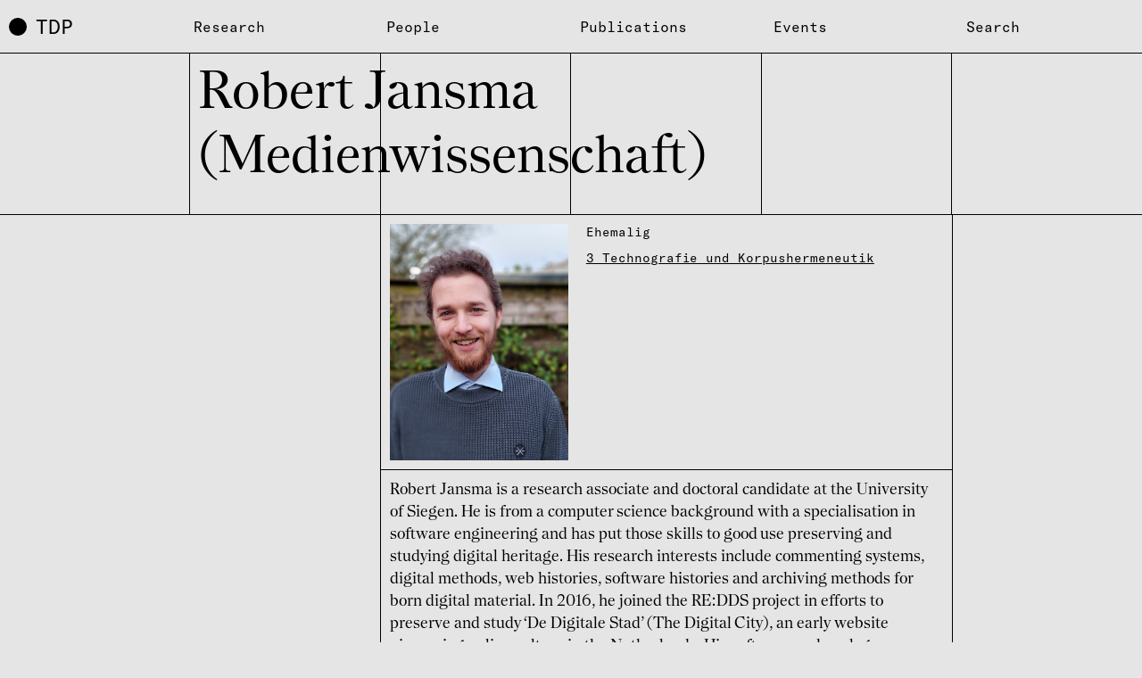

--- FILE ---
content_type: text/html; charset=UTF-8
request_url: https://sfb1472.uni-siegen.de/en/people/robert-jansma
body_size: 19575
content:
<!DOCTYPE html>
<html dir="ltr" lang="en" class="tdp-html tdp-html-- no-js">
<head>
	<meta charset="utf-8" />
<title>Robert Jansma - SFB 1472 „Transformations of the popular“</title>

<meta name="viewport" content="width=device-width,initial-scale=1.0" />
<meta name="msapplication-tap-highlight" content="no" />

<meta name="robots" content="index, follow" />
<meta property="og:locale" content="en_US" />
<meta property="og:title" content="Robert Jansma - SFB 1472 „Transformations of the popular“" />
<meta property="og:type" content="website" />
<meta property="og:url" content="https://sfb1472.uni-siegen.de/en/people/robert-jansma" />
<meta name="twitter:card" content="summary_large_image">
<meta name="twitter:site" content="@sfb1472">

<link rel="canonical" href="https://sfb1472.uni-siegen.de/en/people/robert-jansma" />
		<link rel="alternate" hreflang="de" href="https://sfb1472.uni-siegen.de/personen/robert-jansma" />
	<link rel="alternate" hreflang="en" href="https://sfb1472.uni-siegen.de/en/people/robert-jansma" />
	<link rel="alternate" hreflang="x-default" href="https://sfb1472.uni-siegen.de/personen/robert-jansma" />
	<link rel="preload" href="https://sfb1472.uni-siegen.de/assets/fonts/NantesWeb-Regular.20211209182724.woff2" as="font" type="font/woff2" crossorigin="anonymous" />
		<style type="text/css">
@font-face {
	font-family: 'Nantes';
	src:
		url('https://sfb1472.uni-siegen.de/assets/fonts/NantesWeb-Regular.20211209182724.woff2') format('woff2'),
		url('https://sfb1472.uni-siegen.de/assets/fonts/NantesWeb-Regular.20211209182723.woff') format('woff');
	font-style: normal;
	font-weight: normal;
}
</style>
	<script>
		!function(){"use strict";var e={js:!0,mobile:navigator.userAgent.match(/mobi/i),firefox:navigator.userAgent.indexOf("Firefox")>-1,webKit:!!navigator.userAgent.match(/webkit/i),chrome:navigator.userAgent.indexOf("Chrome")>-1,safari:navigator.userAgent.indexOf("Safari")>-1,opera:!!window.opera||/opera|opr/i.test(navigator.userAgent),android:navigator.userAgent.indexOf("Android")>-1,iOs:!!navigator.userAgent.match(/iPad|iPhone|iPod/g)&&!window.MSStream,ie:navigator.userAgent.indexOf("Trident/")>-1,edge:navigator.userAgent.indexOf("Edge/")>-1};e.webKit=!e.edge&&e.webKit,e.chrome=!e.edge&&e.chrome,e.safari=!e.edge&&e.safari&&!e.chrome,e.ms=e.ie||e.edge;var r="";for(var a in e)e.hasOwnProperty(a)&&e[a]&&(r+=" "+a);var t=document.querySelector("html");t.classList.remove("no-js"),t.className=t.className+r;try{var i=document,n=i.createElement("script");if(!("noModule"in n)&&"onbeforeload"in n){var o=!1;i.addEventListener("beforeload",(function(e){if(e.target===n)o=!0;else if(!e.target.hasAttribute("nomodule")||!o)return;e.preventDefault()}),!0),n.type="module",n.src=".",i.head.appendChild(n),n.remove()}}catch(e){}}();
	</script>
	<link rel="stylesheet" media="screen" href="https://sfb1472.uni-siegen.de/assets/css/critical.20211209182728.css" />
	<link rel="preload" media="screen" href="https://sfb1472.uni-siegen.de/assets/css/non-critical.20250616142034.css" as="style" />
	<link rel="alternate" type="application/rss+xml" title="Podcast Feed: SFB 1472 Trans­for­ma­ti­o­nen des Popu­lä­ren" href="https://feeds.soundcloud.com/users/soundcloud:users:984943945/sounds.rss">
</head>
<body id="top" class="tdp-body tdp-body--colorSchemeDefault tdp-js-pagePerson"
	data-tdp-base-url="https://sfb1472.uni-siegen.de/en" data-tdp-google-map-api-url="https://maps.googleapis.com/maps/api/js?key={{apiKey}}&amp;callback={{callback}}" data-tdp-google-map-api-key="" data-tdp-context="default"	>
	<svg style="position: absolute; left: -10000px; width: 0; height: 0; overflow: hidden;" xmlns="http://www.w3.org/2000/svg" xmlns:xlink="http://www.w3.org/1999/xlink"><symbol id="arrow-right" viewBox="0 0 17 22"><path d="M16 10.92L1 21V1l15 9.92z"/></symbol><symbol id="check" viewBox="0 0 17 13"><path d="M6.05 12L1 6.82l.72-.7 4.34 4.45L15.29 1l.71.71L6.05 12z"/></symbol><symbol id="chevron-large-down" viewBox="0 0 17 10"><path d="M8.55 9L1 1.72 1.69 1l6.86 6.61L15.3 1l.7.71L8.55 9z"/></symbol><symbol id="close" viewBox="0 0 13 13"><path d="M11.27 12L6.5 7.23 1.73 12 1 11.27 5.77 6.5 1 1.73 1.73 1 6.5 5.77 11.27 1l.73.73L7.23 6.5 12 11.27l-.73.73z"/></symbol><symbol id="dfg-logo" viewBox="0 0 258.4 34.9"><style>.st2{fill:#fff}</style><pattern x="-376.6" y="314.2" width="69" height="69" patternUnits="userSpaceOnUse" id="Punktmuster" viewBox="2.1 -70.9 69 69" overflow="visible"><path fill="none" d="M2.1-70.9h69v69h-69z"/><path fill="#f8c058" d="M2.1-70.9h69v69h-69z"/><path class="st2" d="M61.8-71.7v.2c-.1.1-.1.1-.2.1-.1.1-.1.3-.1.4-.2.1 0 .2 0 .3v.2c0 .1 0 .3.1.4.1.2.3.4.4.5.2.1.4.6.6.6.2 0 .4-.1.5-.1.2 0 .4 0 .6-.1.2-.1.1-.3.3-.5.1-.1.3 0 .4-.1.2-.1.3-.3.4-.5v-.2c0-.1.1-.2.1-.3 0-.1-.1-.1-.1-.2v-.3c0-.2 0-.4-.1-.5-.4-.7-1.2-.9-2-.8-.2 0-.3.1-.4.2-.2.1-.1.2-.3.2-.1 0-.2.1-.2.2v.3c0 .1 0 .1 0 0M54.1-71.7v.2c-.1.1-.1.1-.2.1-.1.1-.1.3-.1.4-.2.1 0 .2 0 .3v.2c0 .1 0 .3.1.4.1.2.3.4.4.5.2.1.4.6.6.6.2 0 .4-.1.5-.1.2 0 .4 0 .6-.1.2-.1.1-.3.3-.5.1-.1.3 0 .4-.1.2-.1.3-.3.4-.5v-.2c0-.1.1-.2.1-.3 0-.1-.1-.1-.1-.2v-.3c0-.2 0-.4-.1-.5-.4-.7-1.2-.9-2-.8-.2 0-.3.1-.4.2-.2.1-.1.2-.3.2-.1 0-.2.1-.2.2v.3c0 .1 0 .1 0 0M46.4-71.7v.2c-.1.1-.1.1-.2.1-.1.1-.1.3-.1.4-.2.1 0 .2 0 .3v.2c0 .1 0 .3.1.4.1.2.3.4.4.5.2.1.4.6.6.6.2 0 .4-.1.5-.1.2 0 .4 0 .6-.1.2-.1.1-.3.3-.5.1-.1.3 0 .4-.1.2-.1.3-.3.4-.5v-.2c0-.1.1-.2.1-.3 0-.1-.1-.1-.1-.2v-.3c0-.2 0-.4-.1-.5-.4-.7-1.2-.9-2-.8-.2 0-.3.1-.4.2-.2.1-.1.2-.3.2-.1 0-.2.1-.2.2v.3c0 .1 0 .1 0 0M38.8-71.7v.2c-.1.1-.1.1-.2.1-.1.1-.1.3-.1.4-.2.1 0 .2 0 .3v.2c0 .1 0 .3.1.4.1.2.3.4.4.5.2.1.4.6.6.6.2 0 .4-.1.5-.1.2 0 .4 0 .6-.1.2-.1.1-.3.3-.5.1-.1.3 0 .4-.1.2-.1.3-.3.4-.5v-.2c0-.1.1-.2.1-.3 0-.1-.1-.1-.1-.2v-.3c0-.2 0-.4-.1-.5-.4-.7-1.2-.9-2-.8-.2 0-.3.1-.4.2-.2.1-.1.2-.3.2-.1 0-.2.1-.2.2v.3c0 .1 0 .1 0 0M31.1-71.7v.2c-.1.1-.1.1-.2.1-.1.1-.1.3-.1.4-.2.1 0 .2 0 .3v.2c0 .1 0 .3.1.4.1.2.3.4.4.5.2.1.4.6.6.6.2 0 .4-.1.5-.1.2 0 .4 0 .6-.1.2-.1.1-.3.3-.5.1-.1.3 0 .4-.1.2-.1.3-.3.4-.5v-.2c0-.1.1-.2.1-.3 0-.1-.1-.1-.1-.2v-.3c0-.2 0-.4-.1-.5-.4-.7-1.2-.9-2-.8-.2 0-.3.1-.4.2-.2.1-.1.2-.3.2-.1 0-.2.1-.2.2v.3c0 .1 0 .1 0 0M23.4-71.7v.2c-.1.1-.1.1-.2.1-.1.1-.1.3-.1.4-.2.1 0 .2 0 .3v.2c0 .1 0 .3.1.4.1.2.3.4.4.5.2.1.4.6.6.6.2 0 .4-.1.5-.1.2 0 .4 0 .6-.1.2-.1.1-.3.3-.5.1-.1.3 0 .4-.1.2-.1.3-.3.4-.5v-.2c0-.1.1-.2.1-.3 0-.1-.1-.1-.1-.2v-.3c0-.2 0-.4-.1-.5-.4-.7-1.2-.9-2-.8-.2 0-.3.1-.4.2-.2.1-.1.2-.3.2-.1 0-.2.1-.2.2v.3c0 .1 0 .1 0 0M15.8-71.7v.2c-.1.1-.1.1-.2.1-.1.1-.1.3-.1.4-.2.1 0 .2 0 .3v.2c0 .1 0 .3.1.4.1.2.3.4.4.5.2.1.4.6.6.6.2 0 .4-.1.5-.1.2 0 .4 0 .6-.1.2-.1.1-.3.3-.5.1-.1.3 0 .4-.1.2-.1.3-.3.4-.5v-.2c0-.1.1-.2.1-.3 0-.1-.1-.1-.1-.2v-.3c0-.2 0-.4-.1-.5-.4-.7-1.2-.9-2-.8-.2 0-.3.1-.4.2-.2.1-.1.2-.3.2-.1 0-.2.1-.2.2v.3c0 .1 0 .1 0 0M8.1-71.7v.2l-.2.2c-.1.1-.1.3-.1.4-.2.1 0 .2 0 .3v.2c0 .1 0 .3.1.4.1.2.3.4.4.5.2.1.4.6.6.6.2 0 .4-.1.5-.1.2 0 .4 0 .6-.1.2-.1.1-.3.3-.5.1-.1.3 0 .4-.1.2-.1.3-.3.4-.5v-.2c0-.1.1-.2.1-.3 0-.1-.1-.1-.1-.2v-.3c0-.2 0-.4-.1-.5-.4-.7-1.2-.9-2-.8-.2 0-.3.1-.4.2-.2.1-.1.2-.3.2-.1 0-.2.1-.2.2v.2c0 .1 0 .1 0 0M.4-71.7v.2c-.1.1-.1.1-.2.1-.1.1-.1.3-.1.4-.2.1 0 .2 0 .3v.2c0 .1 0 .3.1.4.1.2.3.4.4.5.2.2.4.6.6.7.2 0 .4-.1.5-.1.2 0 .4 0 .6-.1.2-.1.1-.3.3-.5.1-.1.3 0 .4-.1.2-.1.3-.3.4-.5v-.2c0-.1.1-.2.1-.3 0-.1-.1-.1-.1-.2v-.3c0-.2 0-.4-.1-.5-.4-.7-1.2-.9-2-.8-.2 0-.3.1-.4.2-.2.1-.1.2-.3.2-.1 0-.2.1-.2.2v.2c0 .1 0 .1 0 0"/><g><path class="st2" d="M69.4-71.7v.2c-.1.1-.1.1-.2.1-.1.1-.1.3-.1.4-.2.1 0 .2 0 .3v.2c0 .1 0 .3.1.4.1.2.3.4.4.5.2.1.4.6.6.6.2 0 .4-.1.5-.1.2 0 .4 0 .6-.1.2-.1.1-.3.3-.5.1-.1.3 0 .4-.1.2-.1.3-.3.4-.5v-.2c0-.1.1-.2.1-.3 0-.1-.1-.1-.1-.2v-.3c0-.2 0-.4-.1-.5-.4-.7-1.2-.9-2-.8-.2 0-.3.1-.4.2-.2.1-.1.2-.3.2-.1 0-.2.1-.2.2v.3c0 .1 0 .1 0 0"/></g><path class="st2" d="M.5-71.7v.2c-.1.1-.1.1-.2.1-.1.1-.1.3-.1.4-.2.1 0 .2 0 .3v.2c0 .1 0 .3.1.4.1.2.3.4.4.5.2.2.3.6.6.7.2 0 .4-.1.5-.1.2 0 .4 0 .6-.1.2-.1.1-.3.3-.5.1-.1.3 0 .4-.1.2-.1.3-.3.4-.5v-.2c0-.1.1-.2.1-.3 0-.1-.1-.1-.1-.2v-.3c0-.2 0-.4-.1-.5-.4-.7-1.2-.9-2-.8-.2 0-.3.1-.4.2-.2.1-.1.2-.3.2-.1 0-.2.1-.2.2v.2c0 .1 0 .1 0 0"/><g><path class="st2" d="M69.4-64v.2c-.1.1-.1.1-.2.1-.1.1-.1.3-.1.4-.2.1 0 .2 0 .3v.2c0 .1 0 .3.1.4.1.2.3.4.4.5.2.1.4.6.6.6.2 0 .4-.1.5-.1.2 0 .4 0 .6-.1.2-.1.1-.3.3-.5.1-.1.3 0 .4-.1.2-.1.3-.3.4-.5v-.2c0-.1.1-.2.1-.3 0-.1-.1-.1-.1-.2v-.3c0-.2 0-.4-.1-.5-.4-.7-1.2-.9-2-.8-.2 0-.3.1-.4.2-.2.1-.1.2-.3.2-.1 0-.2.1-.2.2v.3M61.8-64v.2c-.1.1-.1.1-.2.1-.1.1-.1.3-.1.4-.2.1 0 .2 0 .3v.2c0 .1 0 .3.1.4.1.2.3.4.4.5.2.1.4.6.6.6.2 0 .4-.1.5-.1.2 0 .4 0 .6-.1.2-.1.1-.3.3-.5.1-.1.3 0 .4-.1.2-.1.3-.3.4-.5v-.2c0-.1.1-.2.1-.3 0-.1-.1-.1-.1-.2v-.3c0-.2 0-.4-.1-.5-.4-.7-1.2-.9-2-.8-.2 0-.3.1-.4.2-.2.1-.1.2-.3.2-.1 0-.2.1-.2.2v.3M54.1-64v.2c-.1.1-.1.1-.2.1-.1.1-.1.3-.1.4-.2.1 0 .2 0 .3v.2c0 .1 0 .3.1.4.1.2.3.4.4.5.2.1.4.6.6.6.2 0 .4-.1.5-.1.2 0 .4 0 .6-.1.2-.1.1-.3.3-.5.1-.1.3 0 .4-.1.2-.1.3-.3.4-.5v-.2c0-.1.1-.2.1-.3 0-.1-.1-.1-.1-.2v-.3c0-.2 0-.4-.1-.5-.4-.7-1.2-.9-2-.8-.2 0-.3.1-.4.2-.2.1-.1.2-.3.2-.1 0-.2.1-.2.2v.3M46.5-64v.2c-.1.1-.1.1-.2.1-.1.1-.1.3-.1.4-.2.1 0 .2 0 .3v.2c0 .1 0 .3.1.4.1.2.3.4.4.5.2.1.4.6.6.6.2 0 .4-.1.5-.1.2 0 .4 0 .6-.1.2-.1.1-.3.3-.5.1-.1.3 0 .4-.1.2-.1.3-.3.4-.5v-.2c0-.1.1-.2.1-.3 0-.1-.1-.1-.1-.2v-.3c0-.2 0-.4-.1-.5-.4-.7-1.2-.9-2-.8-.2 0-.3.1-.4.2-.2.1-.1.2-.3.2-.1 0-.2.1-.2.2v.3M38.8-64v.2c-.1.1-.1.1-.2.1-.1.1-.1.3-.1.4-.2.1 0 .2 0 .3v.2c0 .1 0 .3.1.4.1.2.3.4.4.5.2.1.4.6.6.6.2 0 .4-.1.5-.1.2 0 .4 0 .6-.1.2-.1.1-.3.3-.5.1-.1.3 0 .4-.1.2-.1.3-.3.4-.5v-.2c0-.1.1-.2.1-.3 0-.1-.1-.1-.1-.2v-.3c0-.2 0-.4-.1-.5-.4-.7-1.2-.9-2-.8-.2 0-.3.1-.4.2-.2.1-.1.2-.3.2-.1 0-.2.1-.2.2v.3M31.1-64v.2c-.1.1-.1.1-.2.1-.1.1-.1.3-.1.4-.2.1 0 .2 0 .3v.2c0 .1 0 .3.1.4.1.2.3.4.4.5.2.1.4.6.6.6.2 0 .4-.1.5-.1.2 0 .4 0 .6-.1.2-.1.1-.3.3-.5.1-.1.3 0 .4-.1.2-.1.3-.3.4-.5v-.2c0-.1.1-.2.1-.3 0-.1-.1-.1-.1-.2v-.3c0-.2 0-.4-.1-.5-.4-.7-1.2-.9-2-.8-.2 0-.3.1-.4.2-.2.1-.1.2-.3.2-.1 0-.2.1-.2.2v.3M23.5-64v.2c-.1.1-.1.1-.2.1-.1.1-.1.3-.1.4-.2.1 0 .2 0 .3v.2c0 .1 0 .3.1.4.1.2.3.4.4.5.2.1.4.6.6.6.2 0 .4-.1.5-.1.2 0 .4 0 .6-.1.2-.1.1-.3.3-.5.1-.1.3 0 .4-.1.2-.1.3-.3.4-.5v-.2c0-.1.1-.2.1-.3 0-.1-.1-.1-.1-.2v-.3c0-.2 0-.4-.1-.5-.4-.7-1.2-.9-2-.8-.2 0-.3.1-.4.2-.2.1-.1.2-.3.2-.1 0-.2.1-.2.2v.3M15.8-64v.2c-.1.1-.1.1-.2.1-.1.1-.1.3-.1.4-.2.1 0 .2 0 .3v.2c0 .1 0 .3.1.4.1.2.3.4.4.5.2.1.4.6.6.6.2 0 .4-.1.5-.1.2 0 .4 0 .6-.1.2-.1.1-.3.3-.5.1-.1.3 0 .4-.1.2-.1.3-.3.4-.5v-.2c0-.1.1-.2.1-.3 0-.1-.1-.1-.1-.2v-.3c0-.2 0-.4-.1-.5-.4-.7-1.2-.9-2-.8-.2 0-.3.1-.4.2-.2.1-.1.2-.3.2-.1 0-.2.1-.2.2v.3M8.2-64v.2c-.1.1-.2.1-.2.1-.1.1-.1.3-.1.4-.2.1 0 .2 0 .3v.2c0 .1 0 .3.1.4 0 .2.2.4.3.5.2.1.4.6.6.6.2 0 .4-.1.5-.1.2 0 .4 0 .6-.1.2-.1.1-.3.3-.5.1-.1.3 0 .4-.1.2-.1.3-.3.4-.5v-.2c0-.1.1-.2.1-.3 0-.1-.1-.1-.1-.2v-.3c0-.2 0-.4-.1-.5-.4-.7-1.2-.9-2-.8-.2 0-.3.1-.4.2-.2.1-.1.2-.3.2-.1 0-.2.1-.2.2.1.3.1.2.1.3-.1 0-.1 0 0 0M.5-64v.2c-.1.1-.1.1-.2.1-.1.1-.1.3-.1.4-.2.1 0 .2 0 .3v.2c0 .1 0 .3.1.4.1.2.3.4.4.5.2.1.4.6.6.6.2 0 .4-.1.5-.1.2 0 .4 0 .6-.1.2-.1.1-.3.3-.5.1 0 .3.1.4 0 .2-.1.3-.3.4-.5v-.2c0-.1.1-.2.1-.3 0-.1-.1-.1-.1-.2v-.3c0-.2 0-.4-.1-.5-.4-.7-1.2-.9-2-.8-.2 0-.3.1-.4.2-.2.1-.1.2-.3.2-.1 0-.2.1-.2.2v.2"/><g><path class="st2" d="M69.4-56.3v.2c-.1.1-.1.1-.2.1-.1.1-.1.3-.1.4-.2.1 0 .2 0 .3v.2c0 .1 0 .3.1.4.1.2.3.4.4.5.2.1.4.6.6.6.2 0 .4-.1.5-.1.2 0 .4 0 .6-.1.2-.1.1-.3.3-.5.1-.1.3 0 .4-.1.2-.1.3-.3.4-.5v-.2c0-.1.1-.2.1-.3 0-.1-.1-.1-.1-.2v-.3c0-.2 0-.4-.1-.5-.4-.7-1.2-.9-2-.8-.2 0-.3.1-.4.2-.2.1-.1.2-.3.2-.1 0-.2.1-.2.2v.3M61.8-56.3v.2c-.1.1-.1.1-.2.1-.1.1-.1.3-.1.4-.2.1 0 .2 0 .3v.2c0 .1 0 .3.1.4.1.2.3.4.4.5.2.1.4.6.6.6.2 0 .4-.1.5-.1.2 0 .4 0 .6-.1.2-.1.1-.3.3-.5.1-.1.3 0 .4-.1.2-.1.3-.3.4-.5v-.2c0-.1.1-.2.1-.3 0-.1-.1-.1-.1-.2v-.3c0-.2 0-.4-.1-.5-.4-.7-1.2-.9-2-.8-.2 0-.3.1-.4.2-.2.1-.1.2-.3.2-.1 0-.2.1-.2.2v.3M54.1-56.3v.2c-.1 0-.1 0-.2.1s-.1.3-.1.4c-.2.1 0 .2 0 .3v.2c0 .1 0 .3.1.4.1.2.3.4.4.5.2.1.4.6.6.6.2 0 .4-.1.5-.1.2 0 .4 0 .6-.1.2-.1.1-.3.3-.5.1-.1.3 0 .4-.1.2-.1.3-.3.4-.5v-.2c0-.1.1-.2.1-.3 0-.1-.1-.1-.1-.2v-.3c0-.2 0-.4-.1-.5-.4-.7-1.2-.9-2-.8-.2 0-.3.1-.4.2-.2.1-.1.2-.3.2-.1 0-.2.1-.2.2v.3M46.5-56.3v.2c-.1.1-.1.1-.2.1-.1.1-.1.3-.1.4-.2.1 0 .2 0 .3v.2c0 .1 0 .3.1.4.1.2.3.4.4.5.2.1.4.6.6.6.2 0 .4-.1.5-.1.2 0 .4 0 .6-.1.2-.1.1-.3.3-.5.1-.1.3 0 .4-.1.2-.1.3-.3.4-.5v-.2c0-.1.1-.2.1-.3 0-.1-.1-.1-.1-.2v-.3c0-.2 0-.4-.1-.5-.4-.7-1.2-.9-2-.8-.2 0-.3.1-.4.2-.2.1-.1.2-.3.2-.1 0-.2.1-.2.2v.3M38.8-56.3v.2c-.1.1-.1.1-.2.1-.1.1-.1.3-.1.4-.2.1 0 .2 0 .3v.2c0 .1 0 .3.1.4.1.2.3.4.4.5.2.1.4.6.6.6.2 0 .4-.1.5-.1.2 0 .4 0 .6-.1.2-.1.1-.3.3-.5.1-.1.3 0 .4-.1.2-.1.3-.3.4-.5v-.2c0-.1.1-.2.1-.3 0-.1-.1-.1-.1-.2v-.3c0-.2 0-.4-.1-.5-.4-.7-1.2-.9-2-.8-.2 0-.3.1-.4.2-.2.1-.1.2-.3.2-.1 0-.2.1-.2.2v.3M31.1-56.3v.2c-.1.1-.1.1-.2.1-.1.1-.1.3-.1.4-.2.1 0 .2 0 .3v.2c0 .1 0 .3.1.4.1.2.3.4.4.5.2.1.4.6.6.6.2 0 .4-.1.5-.1.2 0 .4 0 .6-.1.2-.1.1-.3.3-.5.1-.1.3 0 .4-.1.2-.1.3-.3.4-.5v-.2c0-.1.1-.2.1-.3 0-.1-.1-.1-.1-.2v-.3c0-.2 0-.4-.1-.5-.4-.7-1.2-.9-2-.8-.2 0-.3.1-.4.2-.2.1-.1.2-.3.2-.1 0-.2.1-.2.2v.3M23.5-56.3v.2c-.1.1-.1.1-.2.1-.1.1-.1.3-.1.4-.2.1 0 .2 0 .3v.2c0 .1 0 .3.1.4.1.2.3.4.4.5.2.1.4.6.6.6.2 0 .4-.1.5-.1.2 0 .4 0 .6-.1.2-.1.1-.3.3-.5.1-.1.3 0 .4-.1.2-.1.3-.3.4-.5v-.2c0-.1.1-.2.1-.3 0-.1-.1-.1-.1-.2v-.3c0-.2 0-.4-.1-.5-.4-.7-1.2-.9-2-.8-.2 0-.3.1-.4.2-.2.1-.1.2-.3.2-.1 0-.2.1-.2.2v.3M15.8-56.3v.2c-.1.1-.1.1-.2.1-.1.1-.1.3-.1.4-.2.1 0 .2 0 .3v.2c0 .1 0 .3.1.4.1.2.3.4.4.5.2.1.4.6.6.6.2 0 .4-.1.5-.1.2 0 .4 0 .6-.1.2-.1.1-.3.3-.5.1-.1.3 0 .4-.1.2-.1.3-.3.4-.5v-.2c0-.1.1-.2.1-.3 0-.1-.1-.1-.1-.2v-.3c0-.2 0-.4-.1-.5-.4-.7-1.2-.9-2-.8-.2 0-.3.1-.4.2-.2.1-.1.2-.3.2-.1 0-.2.1-.2.2v.3M8.2-56.3v.2c-.1 0-.2 0-.2.1-.1.1-.1.3-.1.4-.2.1 0 .2 0 .3v.2c0 .1 0 .3.1.4.1.2.3.4.4.5.2.1.4.6.6.6.2 0 .4-.1.5-.1.2 0 .4 0 .6-.1.2-.1.1-.3.3-.5.1-.1.3 0 .4-.1.2-.1.3-.3.4-.5v-.2c0-.1.1-.2.1-.3 0-.1-.1-.1-.1-.2v-.3c0-.2 0-.4-.1-.5-.4-.7-1.2-.9-2-.8-.2 0-.3.1-.4.2-.2.1-.1.2-.3.2-.1 0-.2.1-.2.2v.3c-.1 0-.1 0 0 0M.5-56.3v.2c-.1.1-.1.1-.2.1-.1.1-.1.3-.1.4-.2.1 0 .2 0 .3v.2c0 .1 0 .3.1.4.1.2.3.4.4.5.2.1.4.6.6.6.2 0 .4-.1.5-.1.2 0 .4 0 .6-.1.2-.1.1-.3.3-.5.1-.1.3 0 .4-.1.2-.1.3-.3.4-.5v-.2c0-.1.1-.2.1-.3 0-.1-.1-.1-.1-.2v-.3c0-.2 0-.4-.1-.5-.4-.7-1.2-.9-2-.8-.2 0-.3.1-.4.2-.2.1-.1.2-.3.2-.1 0-.2.1-.2.2v.3"/></g><g><path class="st2" d="M69.4-48.7v.2c-.1.1-.1.1-.2.1-.1.1-.1.3-.1.4-.2.1 0 .2 0 .3v.2c0 .1 0 .3.1.4.1.2.3.4.4.5.2.1.4.6.6.6.2 0 .4-.1.5-.1.2 0 .4 0 .6-.1.2-.1.1-.3.3-.5.1-.1.3 0 .4-.1.2-.1.3-.3.4-.5v-.2c0-.1.1-.2.1-.3 0-.1-.1-.1-.1-.2v-.3c0-.2 0-.4-.1-.5-.4-.7-1.2-.9-2-.8-.2 0-.3.1-.4.2-.2.1-.1.2-.3.2-.1 0-.2.1-.2.2v.3M61.8-48.7v.2c-.1.1-.1.1-.2.1-.1.1-.1.3-.1.4-.2.1 0 .2 0 .3v.2c0 .1 0 .3.1.4.1.2.3.4.4.5.2.1.4.6.6.6.2 0 .4-.1.5-.1.2 0 .4 0 .6-.1.2-.1.1-.3.3-.5.1-.1.3 0 .4-.1.2-.1.3-.3.4-.5v-.2c0-.1.1-.2.1-.3 0-.1-.1-.1-.1-.2v-.3c0-.2 0-.4-.1-.5-.4-.7-1.2-.9-2-.8-.2 0-.3.1-.4.2-.2.1-.1.2-.3.2-.1 0-.2.1-.2.2v.3M54.1-48.7v.2c-.1.1-.1.1-.2.1-.1.1-.1.3-.1.4-.2.1 0 .2 0 .3v.2c0 .1 0 .3.1.4.1.2.3.4.4.5.2.1.4.6.6.6.2 0 .4-.1.5-.1.2 0 .4 0 .6-.1.2-.1.1-.3.3-.5.1-.1.3 0 .4-.1.2-.1.3-.3.4-.5v-.2c0-.1.1-.2.1-.3 0-.1-.1-.1-.1-.2v-.3c0-.2 0-.4-.1-.5-.4-.7-1.2-.9-2-.8-.2 0-.3.1-.4.2-.2.1-.1.2-.3.2-.1 0-.2.1-.2.2v.3M46.5-48.7v.2c-.1.1-.1.1-.2.1-.1.1-.1.3-.1.4-.2.1 0 .2 0 .3v.2c0 .1 0 .3.1.4.1.2.3.4.4.5.2.1.4.6.6.6.2 0 .4-.1.5-.1.2 0 .4 0 .6-.1.2-.1.1-.3.3-.5.1-.1.3 0 .4-.1.2-.1.3-.3.4-.5v-.2c0-.1.1-.2.1-.3 0-.1-.1-.1-.1-.2v-.3c0-.2 0-.4-.1-.5-.4-.7-1.2-.9-2-.8-.2 0-.3.1-.4.2-.2.1-.1.2-.3.2-.1 0-.2.1-.2.2v.3M38.8-48.7v.2c-.1.1-.1.1-.2.1-.1.1-.1.3-.1.4-.2.1 0 .2 0 .3v.2c0 .1 0 .3.1.4.1.2.3.4.4.5.2.1.4.6.6.6.2 0 .4-.1.5-.1.2 0 .4 0 .6-.1.2-.1.1-.3.3-.5.1-.1.3 0 .4-.1.2-.1.3-.3.4-.5v-.2c0-.1.1-.2.1-.3 0-.1-.1-.1-.1-.2v-.3c0-.2 0-.4-.1-.5-.4-.7-1.2-.9-2-.8-.2 0-.3.1-.4.2-.2.1-.1.2-.3.2-.1 0-.2.1-.2.2v.3M31.1-48.7v.2c-.1.1-.1.1-.2.1-.1.1-.1.3-.1.4-.2.1 0 .2 0 .3v.2c0 .1 0 .3.1.4.1.2.3.4.4.5.2.1.4.6.6.6.2 0 .4-.1.5-.1.2 0 .4 0 .6-.1.2-.1.1-.3.3-.5.1-.1.3 0 .4-.1.2-.1.3-.3.4-.5v-.2c0-.1.1-.2.1-.3 0-.1-.1-.1-.1-.2v-.3c0-.2 0-.4-.1-.5-.4-.7-1.2-.9-2-.8-.2 0-.3.1-.4.2-.2.1-.1.2-.3.2-.1 0-.2.1-.2.2v.3M23.5-48.7v.2c-.1.1-.1.1-.2.1-.1.1-.1.3-.1.4-.2.1 0 .2 0 .3v.2c0 .1 0 .3.1.4.1.2.3.4.4.5.2.1.4.6.6.6.2 0 .4-.1.5-.1.2 0 .4 0 .6-.1.2-.1.1-.3.3-.5.1-.1.3 0 .4-.1.2-.1.3-.3.4-.5v-.2c0-.1.1-.2.1-.3 0-.1-.1-.1-.1-.2v-.3c0-.2 0-.4-.1-.5-.4-.7-1.2-.9-2-.8-.2 0-.3.1-.4.2-.2.1-.1.2-.3.2-.1 0-.2.1-.2.2v.3M15.8-48.7v.2c-.1.1-.1.1-.2.1-.1.1-.1.3-.1.4-.2.1 0 .2 0 .3v.2c0 .1 0 .3.1.4.1.2.3.4.4.5.2.1.4.6.6.6.2 0 .4-.1.5-.1.2 0 .4 0 .6-.1.2-.1.1-.3.3-.5.1-.1.3 0 .4-.1.2-.1.3-.3.4-.5v-.2c0-.1.1-.2.1-.3 0-.1-.1-.1-.1-.2v-.3c0-.2 0-.4-.1-.5-.4-.7-1.2-.9-2-.8-.2 0-.3.1-.4.2-.2.1-.1.2-.3.2-.1 0-.2.1-.2.2v.3M8.2-48.7v.2c-.1.1-.2.1-.2.1-.1.1-.1.3-.1.4-.2.1 0 .2 0 .3v.2c0 .1 0 .3.1.4.1.2.3.4.4.5.1.2.3.6.5.6s.4-.1.5-.1c.2 0 .4 0 .6-.1.2-.1.1-.3.3-.5.1-.1.3 0 .4-.1.2-.1.3-.3.4-.5v-.2c0-.1.1-.2.1-.3 0-.1-.1-.1-.1-.2v-.3c0-.2 0-.4-.1-.5-.4-.7-1.2-.9-2-.8-.2 0-.3.1-.4.2-.2.1-.1.2-.3.2-.1 0-.2.1-.2.2.1.3.1.2.1.3-.1 0-.1 0 0 0M.5-48.7v.2c-.1.1-.1.1-.2.1-.1.1-.1.3-.1.4-.2.1 0 .2 0 .3v.2c0 .1 0 .3.1.4.1.2.3.4.4.5.2.2.3.6.6.6.2 0 .4-.1.5-.1.2 0 .4 0 .6-.1.2-.1.1-.3.3-.5.1-.1.3 0 .4-.1.2-.1.3-.3.4-.5v-.2c0-.1.1-.2.1-.3 0-.1-.1-.1-.1-.2v-.3c0-.2 0-.4-.1-.5-.4-.7-1.2-.9-2-.8-.2 0-.3.1-.4.2-.2.1-.1.2-.3.2-.1 0-.2.1-.2.2v.3"/></g><g><path class="st2" d="M69.4-41v.2c-.1.1-.1.1-.2.1-.1.1-.1.3-.1.4-.2.1 0 .2 0 .3v.2c0 .1 0 .3.1.4.1.2.3.4.4.5.2.1.4.6.6.6.2 0 .4-.1.5-.1.2 0 .4 0 .6-.1.2-.1.1-.3.3-.5.1-.1.3 0 .4-.1.2-.1.3-.3.4-.5v-.2c0-.1.1-.2.1-.3 0-.1-.1-.1-.1-.2v-.3c0-.2 0-.4-.1-.5-.4-.7-1.2-.9-2-.8-.2 0-.3.1-.4.2-.2.1-.1.2-.3.2-.1 0-.2.1-.2.2v.3M61.8-41v.2c-.1.1-.1.1-.2.1-.1.1-.1.3-.1.4-.2.1 0 .2 0 .3v.2c0 .1 0 .3.1.4.1.2.3.4.4.5.2.1.4.6.6.6.2 0 .4-.1.5-.1.2 0 .4 0 .6-.1.2-.1.1-.3.3-.5.1-.1.3 0 .4-.1.2-.1.3-.3.4-.5v-.2c0-.1.1-.2.1-.3 0-.1-.1-.1-.1-.2v-.3c0-.2 0-.4-.1-.5-.4-.7-1.2-.9-2-.8-.2 0-.3.1-.4.2-.2.1-.1.2-.3.2-.1 0-.2.1-.2.2v.3M54.1-41v.2c-.1.1-.1.1-.2.1-.1.1-.1.3-.1.4-.2.1 0 .2 0 .3v.2c0 .1 0 .3.1.4.1.2.3.4.4.5.2.1.4.6.6.6.2 0 .4-.1.5-.1.2 0 .4 0 .6-.1.2-.1.1-.3.3-.5.1-.1.3 0 .4-.1.2-.1.3-.3.4-.5v-.2c0-.1.1-.2.1-.3 0-.1-.1-.1-.1-.2v-.3c0-.2 0-.4-.1-.5-.4-.7-1.2-.9-2-.8-.2 0-.3.1-.4.2-.2.1-.1.2-.3.2-.1 0-.2.1-.2.2v.3M46.5-41v.2c-.1.1-.1.1-.2.1-.1.1-.1.3-.1.4-.2.1 0 .2 0 .3v.2c0 .1 0 .3.1.4.1.2.3.4.4.5.2.1.4.6.6.6.2 0 .4-.1.5-.1.2 0 .4 0 .6-.1.2-.1.1-.3.3-.5.1-.1.3 0 .4-.1.2-.1.3-.3.4-.5v-.2c0-.1.1-.2.1-.3 0-.1-.1-.1-.1-.2v-.3c0-.2 0-.4-.1-.5-.4-.7-1.2-.9-2-.8-.2 0-.3.1-.4.2-.2.1-.1.2-.3.2-.1 0-.2.1-.2.2v.3M38.8-41v.2c-.1.1-.1.1-.2.1-.1.1-.1.3-.1.4-.2.1 0 .2 0 .3v.2c0 .1 0 .3.1.4.1.2.3.4.4.5.2.1.4.6.6.6.2 0 .4-.1.5-.1.2 0 .4 0 .6-.1.2-.1.1-.3.3-.5.1-.1.3 0 .4-.1.2-.1.3-.3.4-.5v-.2c0-.1.1-.2.1-.3 0-.1-.1-.1-.1-.2v-.3c0-.2 0-.4-.1-.5-.4-.7-1.2-.9-2-.8-.2 0-.3.1-.4.2-.2.1-.1.2-.3.2-.1 0-.2.1-.2.2v.3M31.1-41v.2c-.1.1-.1.1-.2.1-.1.1-.1.3-.1.4-.2.1 0 .2 0 .3v.2c0 .1 0 .3.1.4.1.2.3.4.4.5.2.1.4.6.6.6.2 0 .4-.1.5-.1.2 0 .4 0 .6-.1.2-.1.1-.3.3-.5.1-.1.3 0 .4-.1.2-.1.3-.3.4-.5v-.2c0-.1.1-.2.1-.3 0-.1-.1-.1-.1-.2v-.3c0-.2 0-.4-.1-.5-.4-.7-1.2-.9-2-.8-.2 0-.3.1-.4.2-.2.1-.1.2-.3.2-.1 0-.2.1-.2.2v.3M23.5-41v.2c-.1.1-.1.1-.2.1-.1.1-.1.3-.1.4-.2.1 0 .2 0 .3v.2c0 .1 0 .3.1.4.1.2.3.4.4.5.2.1.4.6.6.6.2 0 .4-.1.5-.1.2 0 .4 0 .6-.1.2-.1.1-.3.3-.5.1-.1.3 0 .4-.1.2-.1.3-.3.4-.5v-.2c0-.1.1-.2.1-.3 0-.1-.1-.1-.1-.2v-.3c0-.2 0-.4-.1-.5-.4-.7-1.2-.9-2-.8-.2 0-.3.1-.4.2-.2.1-.1.2-.3.2-.1 0-.2.1-.2.2v.3M15.8-41v.2c-.1.1-.1.1-.2.1-.1.1-.1.3-.1.4-.2.1 0 .2 0 .3v.2c0 .1 0 .3.1.4.1.2.3.4.4.5.2.1.4.6.6.6.2 0 .4-.1.5-.1.2 0 .4 0 .6-.1.2-.1.1-.3.3-.5.1-.1.3 0 .4-.1.2-.1.3-.3.4-.5v-.2c0-.1.1-.2.1-.3 0-.1-.1-.1-.1-.2v-.3c0-.2 0-.4-.1-.5-.4-.7-1.2-.9-2-.8-.2 0-.3.1-.4.2-.2.1-.1.2-.3.2-.1 0-.2.1-.2.2v.3M8.2-41v.2c-.1 0-.2 0-.2.1-.1.1-.1.3-.1.4-.2.1 0 .2 0 .3v.2c0 .1 0 .3.1.4.1.2.3.4.4.5.2.1.4.6.6.6.2 0 .4-.1.5-.1.2 0 .4 0 .6-.1.2-.1.1-.3.3-.5.1-.1.3 0 .4-.1.2-.1.3-.3.4-.5v-.2c0-.1.1-.2.1-.3 0-.1-.1-.1-.1-.2v-.3c0-.2 0-.4-.1-.5-.4-.7-1.2-.9-2-.8-.2 0-.3.1-.4.2-.2.1-.1.2-.3.2-.1 0-.2.1-.2.2v.3c-.1 0-.1 0 0 0M.5-41v.2c-.1.1-.1.1-.2.1-.1.1-.1.3-.1.4-.2.1 0 .2 0 .3v.2c0 .1 0 .3.1.4.1.2.3.4.4.5.2.1.4.6.6.6.2 0 .4-.1.5-.1.2 0 .4 0 .6-.1.2-.1.1-.3.3-.5h.4c.2-.1.3-.3.4-.5v-.2c0-.1.1-.2.1-.3 0-.1-.1-.1-.1-.2v-.3c0-.2 0-.4-.1-.5-.4-.7-1.2-.9-2-.8-.2 0-.3.1-.4.2-.2.1-.1.2-.3.2-.1 0-.2.1-.2.2v.2"/></g><g><path class="st2" d="M69.4-33.4v.2c-.1.1-.1.1-.2.1-.1.1-.1.3-.1.4-.2.1 0 .2 0 .3v.2c0 .1 0 .3.1.4.1.2.3.4.4.5.2.1.4.6.6.6.2 0 .4-.1.5-.1.2 0 .4 0 .6-.1.2-.1.1-.3.3-.5.1-.1.3 0 .4-.1.2-.1.3-.3.4-.5v-.2c0-.1.1-.2.1-.3 0-.1-.1-.1-.1-.2v-.3c0-.2 0-.4-.1-.5-.4-.7-1.2-.9-2-.8-.2 0-.3.1-.4.2-.2.1-.1.2-.3.2-.1 0-.2.1-.2.2v.3M61.8-33.4v.2c-.1.1-.1.1-.2.1-.1.1-.1.3-.1.4-.2.1 0 .2 0 .3v.2c0 .1 0 .3.1.4.1.2.3.4.4.5.2.1.4.6.6.6.2 0 .4-.1.5-.1.2 0 .4 0 .6-.1.2-.1.1-.3.3-.5.1-.1.3 0 .4-.1.2-.1.3-.3.4-.5v-.2c0-.1.1-.2.1-.3 0-.1-.1-.1-.1-.2v-.3c0-.2 0-.4-.1-.5-.4-.7-1.2-.9-2-.8-.2 0-.3.1-.4.2-.2.1-.1.2-.3.2-.1 0-.2.1-.2.2v.3M54.1-33.4v.2c-.1.1-.1.1-.2.1-.1.1-.1.3-.1.4-.2.1 0 .2 0 .3v.2c0 .1 0 .3.1.4.1.2.3.4.4.5.2.1.4.6.6.6.2 0 .4-.1.5-.1.2 0 .4 0 .6-.1.2-.1.1-.3.3-.5.1-.1.3 0 .4-.1.2-.1.3-.3.4-.5v-.2c0-.1.1-.2.1-.3 0-.1-.1-.1-.1-.2v-.3c0-.2 0-.4-.1-.5-.4-.7-1.2-.9-2-.8-.2 0-.3.1-.4.2-.2.1-.1.2-.3.2-.1 0-.2.1-.2.2v.3M46.5-33.4v.2c-.1.1-.1.1-.2.1-.1.1-.1.3-.1.4-.2.1 0 .2 0 .3v.2c0 .1 0 .3.1.4.1.2.3.4.4.5.2.1.4.6.6.6.2 0 .4-.1.5-.1.2 0 .4 0 .6-.1.2-.1.1-.3.3-.5.1-.1.3 0 .4-.1.2-.1.3-.3.4-.5v-.2c0-.1.1-.2.1-.3 0-.1-.1-.1-.1-.2v-.3c0-.2 0-.4-.1-.5-.4-.7-1.2-.9-2-.8-.2 0-.3.1-.4.2-.2.1-.1.2-.3.2-.1 0-.2.1-.2.2v.3M38.8-33.4v.2c-.1.1-.1.1-.2.1-.1.1-.1.3-.1.4-.2.1 0 .2 0 .3v.2c0 .1 0 .3.1.4.1.2.3.4.4.5.2.1.4.6.6.6.2 0 .4-.1.5-.1.2 0 .4 0 .6-.1.2-.1.1-.3.3-.5.1-.1.3 0 .4-.1.2-.1.3-.3.4-.5v-.2c0-.1.1-.2.1-.3 0-.1-.1-.1-.1-.2v-.3c0-.2 0-.4-.1-.5-.4-.7-1.2-.9-2-.8-.2 0-.3.1-.4.2-.2.1-.1.2-.3.2-.1 0-.2.1-.2.2v.3M31.1-33.4v.2c-.1.1-.1.1-.2.1-.1.1-.1.3-.1.4-.2.1 0 .2 0 .3v.2c0 .1 0 .3.1.4.1.2.3.4.4.5.2.1.4.6.6.6.2 0 .4-.1.5-.1.2 0 .4 0 .6-.1.2-.1.1-.3.3-.5.1-.1.3 0 .4-.1.2-.1.3-.3.4-.5v-.2c0-.1.1-.2.1-.3 0-.1-.1-.1-.1-.2v-.3c0-.2 0-.4-.1-.5-.4-.7-1.2-.9-2-.8-.2 0-.3.1-.4.2-.2.1-.1.2-.3.2-.1 0-.2.1-.2.2v.3M23.5-33.4v.2c-.1.1-.1.1-.2.1-.1.1-.1.3-.1.4-.2.1 0 .2 0 .3v.2c0 .1 0 .3.1.4.1.2.3.4.4.5.2.1.4.6.6.6.2 0 .4-.1.5-.1.2 0 .4 0 .6-.1.2-.1.1-.3.3-.5.1-.1.3 0 .4-.1.2-.1.3-.3.4-.5v-.2c0-.1.1-.2.1-.3 0-.1-.1-.1-.1-.2v-.3c0-.2 0-.4-.1-.5-.4-.7-1.2-.9-2-.8-.2 0-.3.1-.4.2-.2.1-.1.2-.3.2-.1 0-.2.1-.2.2v.3M15.8-33.4v.2c-.1.1-.1.1-.2.1-.1.1-.1.3-.1.4-.2.1 0 .2 0 .3v.2c0 .1 0 .3.1.4.1.2.3.4.4.5.2.1.4.6.6.6.2 0 .4-.1.5-.1.2 0 .4 0 .6-.1.2-.1.1-.3.3-.5.1-.1.3 0 .4-.1.2-.1.3-.3.4-.5v-.2c0-.1.1-.2.1-.3 0-.1-.1-.1-.1-.2v-.3c0-.2 0-.4-.1-.5-.4-.7-1.2-.9-2-.8-.2 0-.3.1-.4.2-.2.1-.1.2-.3.2-.1 0-.2.1-.2.2v.3M8.2-33.4v.2c-.1.1-.2.1-.2.1-.1.1-.1.3-.1.4-.2.1 0 .2 0 .3v.2c0 .1 0 .3.1.4.1.2.3.4.4.5.2.1.4.6.6.6.2 0 .4-.1.5-.1.2 0 .4 0 .6-.1.2-.1.1-.3.3-.5.1-.1.3 0 .4-.1.2-.1.3-.3.4-.5v-.2c0-.1.1-.2.1-.3 0-.1-.1-.1-.1-.2v-.3c0-.2 0-.4-.1-.5-.4-.7-1.2-.9-2-.8-.2 0-.3.1-.4.2-.2.1-.1.2-.3.2-.1 0-.2.1-.2.2v.3c-.1 0-.1 0 0 0M.5-33.4v.2c-.1.1-.1.1-.2.1-.1.1-.1.3-.1.4-.2.1 0 .2 0 .3v.2c0 .1 0 .3.1.4.1.2.3.4.4.5.2.1.4.6.6.6.2 0 .4-.1.5-.1.2 0 .4 0 .6-.1.2-.1.1-.3.3-.5.1-.1.3 0 .4-.1.2-.1.3-.3.4-.5v-.2c0-.1.1-.2.1-.3 0-.1-.1-.1-.1-.2v-.3c0-.2 0-.4-.1-.5-.4-.7-1.2-.9-2-.8-.2 0-.3.1-.4.2-.2.1-.1.2-.3.2-.1 0-.2.1-.2.2v.3"/></g><g><path class="st2" d="M69.4-25.7v.2c-.1.1-.1.1-.2.1-.1.1-.1.3-.1.4-.2.1 0 .2 0 .3v.2c0 .1 0 .3.1.4.1.2.3.4.4.5.2.1.4.6.6.6.2 0 .4-.1.5-.1.2 0 .4 0 .6-.1.2-.1.1-.3.3-.5.1-.1.3 0 .4-.1.2-.1.3-.3.4-.5v-.2c0-.1.1-.2.1-.3 0-.1-.1-.1-.1-.2v-.3c0-.2 0-.4-.1-.5-.4-.7-1.2-.9-2-.8-.2 0-.3.1-.4.2-.2.1-.1.2-.3.2-.1 0-.2.1-.2.2v.3M61.8-25.7v.2c-.1.1-.1.1-.2.1-.1.1-.1.3-.1.4-.2.1 0 .2 0 .3v.2c0 .1 0 .3.1.4.1.2.3.4.4.5.2.1.4.6.6.6.2 0 .4-.1.5-.1.2 0 .4 0 .6-.1.2-.1.1-.3.3-.5.1-.1.3 0 .4-.1.2-.1.3-.3.4-.5v-.2c0-.1.1-.2.1-.3 0-.1-.1-.1-.1-.2v-.3c0-.2 0-.4-.1-.5-.4-.7-1.2-.9-2-.8-.2 0-.3.1-.4.2-.2.1-.1.2-.3.2-.1 0-.2.1-.2.2v.3M54.1-25.7v.2c-.1.1-.1.1-.2.1-.1.1-.1.3-.1.4-.2.1 0 .2 0 .3v.2c0 .1 0 .3.1.4.1.2.3.4.4.5.2.1.4.6.6.6.2 0 .4-.1.5-.1.2 0 .4 0 .6-.1.2-.1.1-.3.3-.5.1-.1.3 0 .4-.1.2-.1.3-.3.4-.5v-.2c0-.1.1-.2.1-.3 0-.1-.1-.1-.1-.2v-.3c0-.2 0-.4-.1-.5-.4-.7-1.2-.9-2-.8-.2 0-.3.1-.4.2-.2.1-.1.2-.3.2-.1 0-.2.1-.2.2v.3M46.5-25.7v.2c-.1.1-.1.1-.2.1-.1.1-.1.3-.1.4-.2.1 0 .2 0 .3v.2c0 .1 0 .3.1.4.1.2.3.4.4.5.2.1.4.6.6.6.2 0 .4-.1.5-.1.2 0 .4 0 .6-.1.2-.1.1-.3.3-.5.1-.1.3 0 .4-.1.2-.1.3-.3.4-.5v-.2c0-.1.1-.2.1-.3 0-.1-.1-.1-.1-.2v-.3c0-.2 0-.4-.1-.5-.4-.7-1.2-.9-2-.8-.2 0-.3.1-.4.2-.2.1-.1.2-.3.2-.1 0-.2.1-.2.2v.3M38.8-25.7v.2c-.1.1-.1.1-.2.1-.1.1-.1.3-.1.4-.2.1 0 .2 0 .3v.2c0 .1 0 .3.1.4.1.2.3.4.4.5.2.1.4.6.6.6.2 0 .4-.1.5-.1.2 0 .4 0 .6-.1.2-.1.1-.3.3-.5.1-.1.3 0 .4-.1.2-.1.3-.3.4-.5v-.2c0-.1.1-.2.1-.3 0-.1-.1-.1-.1-.2v-.3c0-.2 0-.4-.1-.5-.4-.7-1.2-.9-2-.8-.2 0-.3.1-.4.2-.2.1-.1.2-.3.2-.1 0-.2.1-.2.2v.3M31.1-25.7v.2c-.1.1-.1.1-.2.1-.1.1-.1.3-.1.4-.2.1 0 .2 0 .3v.2c0 .1 0 .3.1.4.1.2.3.4.4.5.2.1.4.6.6.6.2 0 .4-.1.5-.1.2 0 .4 0 .6-.1.2-.1.1-.3.3-.5.1-.1.3 0 .4-.1.2-.1.3-.3.4-.5v-.2c0-.1.1-.2.1-.3 0-.1-.1-.1-.1-.2v-.3c0-.2 0-.4-.1-.5-.4-.7-1.2-.9-2-.8-.2 0-.3.1-.4.2-.2.1-.1.2-.3.2-.1 0-.2.1-.2.2v.3M23.5-25.7v.2c-.1.1-.1.1-.2.1-.1.1-.1.3-.1.4-.2.1 0 .2 0 .3v.2c0 .1 0 .3.1.4.1.2.3.4.4.5.2.1.4.6.6.6.2 0 .4-.1.5-.1.2 0 .4 0 .6-.1.2-.1.1-.3.3-.5.1-.1.3 0 .4-.1.2-.1.3-.3.4-.5v-.2c0-.1.1-.2.1-.3 0-.1-.1-.1-.1-.2v-.3c0-.2 0-.4-.1-.5-.4-.7-1.2-.9-2-.8-.2 0-.3.1-.4.2-.2.1-.1.2-.3.2-.1 0-.2.1-.2.2v.3M15.8-25.7v.2c-.1.1-.1.1-.2.1-.1.1-.1.3-.1.4-.2.1 0 .2 0 .3v.2c0 .1 0 .3.1.4.1.2.3.4.4.5.2.1.4.6.6.6.2 0 .4-.1.5-.1.2 0 .4 0 .6-.1.2-.1.1-.3.3-.5.1-.1.3 0 .4-.1.2-.1.3-.3.4-.5v-.2c0-.1.1-.2.1-.3 0-.1-.1-.1-.1-.2v-.3c0-.2 0-.4-.1-.5-.4-.7-1.2-.9-2-.8-.2 0-.3.1-.4.2-.2.1-.1.2-.3.2-.1 0-.2.1-.2.2v.3M8.2-25.7v.2c-.1.1-.2 0-.2.1-.1.1-.1.3-.1.4-.2.1 0 .2 0 .3v.2c0 .1 0 .3.1.4 0 .1.2.3.3.5.2.1.4.6.6.6.2 0 .4-.1.5-.1.2 0 .4 0 .6-.1.2-.1.1-.3.3-.5.1-.1.3 0 .4-.1.2-.1.3-.3.4-.5v-.2c0-.1.1-.2.1-.3 0-.1-.1-.1-.1-.2v-.3c0-.2 0-.4-.1-.5-.4-.7-1.2-.9-2-.8-.2 0-.3.1-.4.2-.2.1-.1.2-.3.2-.1 0-.2.1-.2.2.1.2.1.2.1.3-.1 0-.1 0 0 0M.5-25.7v.2c-.1.1-.1.1-.2.1-.1.1-.1.3-.1.4-.2.1 0 .2 0 .3v.2c0 .1 0 .3.1.4.1.2.3.4.4.5.2.1.3.5.6.6.2 0 .4-.1.5-.1.2 0 .4 0 .6-.1.2-.1.1-.3.3-.5.1-.1.3 0 .4-.1.2-.1.3-.3.4-.5v-.2c0-.1.1-.2.1-.3 0-.1-.1-.1-.1-.2v-.3c0-.2 0-.4-.1-.5-.4-.7-1.2-.9-2-.8-.2 0-.3.1-.4.2-.2.1-.1.2-.3.2-.1 0-.2.1-.2.2v.3"/></g><g><path class="st2" d="M69.4-18.1v.2c-.1.1-.1.1-.2.1-.1.1-.1.3-.1.4-.2.1 0 .2 0 .3v.2c0 .1 0 .3.1.4.1.2.3.4.4.5.2.1.4.6.6.6.2 0 .4-.1.5-.1.2 0 .4 0 .6-.1.2-.1.1-.3.3-.5.1-.1.3 0 .4-.1.2-.1.3-.3.4-.5v-.2c0-.1.1-.2.1-.3 0-.1-.1-.1-.1-.2v-.3c0-.2 0-.4-.1-.5-.4-.7-1.2-.9-2-.8-.2 0-.3.1-.4.2-.2.1-.1.2-.3.2-.1 0-.2.1-.2.2v.3c0 .1 0 0 0 0M61.8-18.1v.2c-.1.1-.1.1-.2.1-.1.1-.1.3-.1.4-.2.1 0 .2 0 .3v.2c0 .1 0 .3.1.4.1.2.3.4.4.5.2.1.4.6.6.6.2 0 .4-.1.5-.1.2 0 .4 0 .6-.1.2-.1.1-.3.3-.5.1-.1.3 0 .4-.1.2-.1.3-.3.4-.5v-.2c0-.1.1-.2.1-.3 0-.1-.1-.1-.1-.2v-.3c0-.2 0-.4-.1-.5-.4-.7-1.2-.9-2-.8-.2 0-.3.1-.4.2-.2.1-.1.2-.3.2-.1 0-.2.1-.2.2v.3c0 .1 0 0 0 0M54.1-18.1v.2c-.1.1-.1.1-.2.1-.1.1-.1.3-.1.4-.2.1 0 .2 0 .3v.2c0 .1 0 .3.1.4.1.2.3.4.4.5.2.1.4.6.6.6.2 0 .4-.1.5-.1.2 0 .4 0 .6-.1.2-.1.1-.3.3-.5.1-.1.3 0 .4-.1.2-.1.3-.3.4-.5v-.2c0-.1.1-.2.1-.3 0-.1-.1-.1-.1-.2v-.3c0-.2 0-.4-.1-.5-.4-.7-1.2-.9-2-.8-.2 0-.3.1-.4.2-.2.1-.1.2-.3.2-.1 0-.2.1-.2.2v.3c0 .1 0 0 0 0M46.5-18.1v.2c-.1.1-.1.1-.2.1-.1.1-.1.3-.1.4-.2.1 0 .2 0 .3v.2c0 .1 0 .3.1.4.1.2.3.4.4.5.2.1.4.6.6.6.2 0 .4-.1.5-.1.2 0 .4 0 .6-.1.2-.1.1-.3.3-.5.1-.1.3 0 .4-.1.2-.1.3-.3.4-.5v-.2c0-.1.1-.2.1-.3 0-.1-.1-.1-.1-.2v-.3c0-.2 0-.4-.1-.5-.4-.7-1.2-.9-2-.8-.2 0-.3.1-.4.2-.2.1-.1.2-.3.2-.1 0-.2.1-.2.2v.3c0 .1 0 0 0 0M38.8-18.1v.2c-.1.1-.1.1-.2.1-.1.1-.1.3-.1.4-.2.1 0 .2 0 .3v.2c0 .1 0 .3.1.4.1.2.3.4.4.5.2.1.4.6.6.6.2 0 .4-.1.5-.1.2 0 .4 0 .6-.1.2-.1.1-.3.3-.5.1-.1.3 0 .4-.1.2-.1.3-.3.4-.5v-.2c0-.1.1-.2.1-.3 0-.1-.1-.1-.1-.2v-.3c0-.2 0-.4-.1-.5-.4-.7-1.2-.9-2-.8-.2 0-.3.1-.4.2-.2.1-.1.2-.3.2-.1 0-.2.1-.2.2v.3c0 .1 0 0 0 0M31.1-18.1v.2c-.1.1-.1.1-.2.1-.1.1-.1.3-.1.4-.2.1 0 .2 0 .3v.2c0 .1 0 .3.1.4.1.2.3.4.4.5.2.1.4.6.6.6.2 0 .4-.1.5-.1.2 0 .4 0 .6-.1.2-.1.1-.3.3-.5.1-.1.3 0 .4-.1.2-.1.3-.3.4-.5v-.2c0-.1.1-.2.1-.3 0-.1-.1-.1-.1-.2v-.3c0-.2 0-.4-.1-.5-.4-.7-1.2-.9-2-.8-.2 0-.3.1-.4.2-.2.1-.1.2-.3.2-.1 0-.2.1-.2.2v.3c0 .1 0 0 0 0M23.5-18.1v.2c-.1.1-.1.1-.2.1-.1.1-.1.3-.1.4-.2.1 0 .2 0 .3v.2c0 .1 0 .3.1.4.1.2.3.4.4.5.2.1.4.6.6.6.2 0 .4-.1.5-.1.2 0 .4 0 .6-.1.2-.1.1-.3.3-.5.1-.1.3 0 .4-.1.2-.1.3-.3.4-.5v-.2c0-.1.1-.2.1-.3 0-.1-.1-.1-.1-.2v-.3c0-.2 0-.4-.1-.5-.4-.7-1.2-.9-2-.8-.2 0-.3.1-.4.2-.2.1-.1.2-.3.2-.1 0-.2.1-.2.2v.3c0 .1 0 0 0 0M15.8-18.1v.2c-.1.1-.1.1-.2.1-.1.1-.1.3-.1.4-.2.1 0 .2 0 .3v.2c0 .1 0 .3.1.4.1.2.3.4.4.5.2.1.4.6.6.6.2 0 .4-.1.5-.1.2 0 .4 0 .6-.1.2-.1.1-.3.3-.5.1-.1.3 0 .4-.1.2-.1.3-.3.4-.5v-.2c0-.1.1-.2.1-.3 0-.1-.1-.1-.1-.2v-.3c0-.2 0-.4-.1-.5-.4-.7-1.2-.9-2-.8-.2 0-.3.1-.4.2-.2.1-.1.2-.3.2-.1 0-.2.1-.2.2v.3c0 .1 0 0 0 0M8.2-18.1v.2c-.1.1-.2.1-.2.1-.1.1-.1.3-.1.4-.2.1 0 .2 0 .3v.2c0 .1 0 .3.1.4 0 .2.2.4.3.5.2.1.4.6.6.6.2 0 .4-.1.5-.1.2 0 .4 0 .6-.1.2-.1.1-.3.3-.5.1-.1.3 0 .4-.1.2-.1.3-.3.4-.5v-.2c0-.1.1-.2.1-.3 0-.1-.1-.1-.1-.2v-.3c0-.2 0-.4-.1-.5-.4-.7-1.2-.9-2-.8-.2 0-.3.1-.4.2-.2.1-.1.2-.3.2-.1 0-.2.1-.2.2.1.3.1.2.1.3-.1.1-.1 0 0 0M.5-18.1v.2c-.1.1-.1.1-.2.1-.1.1-.1.3-.1.4-.2.1 0 .2 0 .3v.2c0 .1 0 .3.1.4.1.2.3.4.4.5.2.1.4.6.6.6.2 0 .4-.1.5-.1.2 0 .4 0 .6-.1.2-.1.1-.3.3-.5.1 0 .3.1.4.1.2-.1.3-.3.4-.5v-.2c0-.1.1-.2.1-.3 0-.1-.1-.1-.1-.2v-.3c0-.2 0-.4-.1-.5-.4-.7-1.2-.9-2-.8-.2 0-.3.1-.4.2-.2.1-.1.2-.3.2-.1 0-.2.1-.2.2v.1c0 .1 0 0 0 0"/></g><g><path class="st2" d="M69.4-10.4v.2c-.1.1-.1.1-.2.1-.1.1-.1.3-.1.4-.2.1 0 .2 0 .3v.2c0 .1 0 .3.1.4.1.2.3.4.4.5.2.1.4.6.6.6.2 0 .4-.1.5-.1.2 0 .4 0 .6-.1.2-.1.1-.3.3-.5.1-.1.3 0 .4-.1.2-.1.3-.3.4-.5v-.2c0-.1.1-.2.1-.3 0-.1-.1-.1-.1-.2v-.3c0-.2 0-.4-.1-.5-.4-.7-1.2-.9-2-.8-.2 0-.3.1-.4.2-.2.1-.1.2-.3.2-.1 0-.2.1-.2.2v.3M61.8-10.4v.2c-.1.1-.1.1-.2.1-.1.1-.1.3-.1.4-.2.1 0 .2 0 .3v.2c0 .1 0 .3.1.4.1.2.3.4.4.5.2.1.4.6.6.6.2 0 .4-.1.5-.1.2 0 .4 0 .6-.1.2-.1.1-.3.3-.4.1-.1.3 0 .4-.1.2-.1.3-.3.4-.5v-.2c0-.1.1-.2.1-.3 0-.1-.1-.1-.1-.2v-.3c0-.2 0-.4-.1-.5-.4-.7-1.2-.9-2-.8-.2 0-.3.1-.4.2-.2.1-.1.2-.3.2-.1 0-.2.1-.2.2v.2M54.1-10.4v.2c-.1.1-.1.1-.2.1-.1.1-.1.3-.1.4-.2.1 0 .2 0 .3v.2c0 .1 0 .3.1.4.1.2.3.4.4.5.2.1.4.6.6.6.2 0 .4-.1.5-.1.2 0 .4 0 .6-.1.2-.1.1-.3.3-.5.1-.1.3 0 .4-.1.2-.1.3-.3.4-.5v-.2c0-.1.1-.2.1-.3 0-.1-.1-.1-.1-.2v-.3c0-.2 0-.4-.1-.5-.4-.7-1.2-.9-2-.8-.2 0-.3.1-.4.2-.2.1-.1.2-.3.2-.1 0-.2.1-.2.2v.3M46.5-10.4v.2c-.1.1-.1.1-.2.1-.1.1-.1.3-.1.4-.2.1 0 .2 0 .3v.2c0 .1 0 .3.1.4.1.2.3.4.4.5.2.1.4.6.6.6.2 0 .4-.1.5-.1.2 0 .4 0 .6-.1.2-.1.1-.3.3-.5.1-.1.3 0 .4-.1.2-.1.3-.3.4-.5v-.2c0-.1.1-.2.1-.3 0-.1-.1-.1-.1-.2v-.3c0-.2 0-.4-.1-.5-.4-.7-1.2-.9-2-.8-.2 0-.3.1-.4.2-.2.1-.1.2-.3.2-.1 0-.2.1-.2.2v.3M38.8-10.4v.2c-.1.1-.1.1-.2.1-.1.1-.1.3-.1.4-.2.1 0 .2 0 .3v.2c0 .1 0 .3.1.4.1.2.3.4.4.5.2.1.4.6.6.6.2 0 .4-.1.5-.1.2 0 .4 0 .6-.1.2-.1.1-.3.3-.4.1-.1.3 0 .4-.1.2-.1.3-.3.4-.5v-.2c0-.1.1-.2.1-.3 0-.1-.1-.1-.1-.2v-.3c0-.2 0-.4-.1-.5-.4-.7-1.2-.9-2-.8-.2 0-.3.1-.4.2-.2.1-.1.2-.3.2-.1 0-.2.1-.2.2v.2M31.1-10.4v.2c-.1.1-.1.1-.2.1-.1.1-.1.3-.1.4-.2.1 0 .2 0 .3v.2c0 .1 0 .3.1.4.1.2.3.4.4.5.2.1.4.6.6.6.2 0 .4-.1.5-.1.2 0 .4 0 .6-.1.2-.1.1-.3.3-.5.1-.1.3 0 .4-.1.2-.1.3-.3.4-.5v-.2c0-.1.1-.2.1-.3 0-.1-.1-.1-.1-.2v-.3c0-.2 0-.4-.1-.5-.4-.7-1.2-.9-2-.8-.2 0-.3.1-.4.2-.2.1-.1.2-.3.2-.1 0-.2.1-.2.2v.3M23.5-10.4v.2c-.1.1-.1.1-.2.1-.1.1-.1.3-.1.4-.2.1 0 .2 0 .3v.2c0 .1 0 .3.1.4.1.2.3.4.4.5.2.1.4.6.6.6.2 0 .4-.1.5-.1.2 0 .4 0 .6-.1.2-.1.1-.3.3-.5.1-.1.3 0 .4-.1.2-.1.3-.3.4-.5v-.2c0-.1.1-.2.1-.3 0-.1-.1-.1-.1-.2v-.3c0-.2 0-.4-.1-.5-.4-.7-1.2-.9-2-.8-.2 0-.3.1-.4.2-.2.1-.1.2-.3.2-.1 0-.2.1-.2.2v.3M15.8-10.4v.2c-.1.1-.1.1-.2.1-.1.1-.1.3-.1.4-.2.1 0 .2 0 .3v.2c0 .1 0 .3.1.4.1.2.3.4.4.5.2.1.4.6.6.6.2 0 .4-.1.5-.1.2 0 .4 0 .6-.1.2-.1.1-.3.3-.4.1-.1.3 0 .4-.1.2-.1.3-.3.4-.5v-.2c0-.1.1-.2.1-.3 0-.1-.1-.1-.1-.2v-.3c0-.2 0-.4-.1-.5-.4-.7-1.2-.9-2-.8-.2 0-.3.1-.4.2-.2.1-.1.2-.3.2-.1 0-.2.1-.2.2v.2M8.2-10.4v.2c-.1.1-.2 0-.2.1-.1.1-.1.3-.1.3-.2.1 0 .2 0 .3v.2c0 .1 0 .3.1.4 0 .2.2.4.3.6.2.1.4.6.6.6.2 0 .4-.1.5-.1.2 0 .4 0 .6-.1.2-.1.1-.3.3-.5.1-.1.3 0 .4-.1.2-.1.3-.3.4-.5v-.2c0-.1.1-.2.1-.3 0-.1-.1-.1-.1-.2v-.3c0-.2 0-.4-.1-.5-.4-.7-1.2-.9-2-.8-.2 0-.3.1-.4.2-.2.1-.1.2-.3.2-.1 0-.2.1-.2.2.1.2.1.2.1.3-.1 0-.1 0 0 0M.5-10.4v.2c-.1.1-.1.1-.2.1 0 .1-.1.3-.1.3-.2.1 0 .2 0 .3v.2c0 .1 0 .3.1.4.1.2.3.4.4.5.2.2.3.6.6.7.2 0 .4-.1.5-.1.2 0 .4 0 .6-.1.2-.1.1-.3.3-.4.1-.1.3 0 .4-.1.2-.1.3-.3.4-.5v-.2c0-.1.1-.2.1-.3 0-.1-.1-.1-.1-.2v-.3c0-.2 0-.4-.1-.5-.4-.7-1.2-.9-2-.8-.2 0-.3.1-.4.2-.2.1-.1.2-.3.2-.1 0-.2.1-.2.2v.2"/></g></g><g><path class="st2" d="M69.4-2.8v.2c-.1.1-.1.1-.2.1-.1.1-.1.3-.1.4-.2.1 0 .2 0 .3v.2c0 .1 0 .3.1.4.1.2.3.4.4.5.2.2.4.6.6.7.2 0 .4-.1.5-.1.2 0 .4 0 .6-.1.2-.1.1-.3.3-.5.1-.1.3 0 .4-.1.2-.1.3-.3.4-.5v-.2c0-.1.1-.2.1-.3 0-.1-.1-.1-.1-.2v-.3c0-.2 0-.4-.1-.5-.4-.7-1.2-.9-2-.8-.2 0-.3.1-.4.2-.2.1-.1.2-.3.2-.1 0-.2.1-.2.2v.2c0 .1 0 0 0 0M61.8-2.8v.2c-.1.1-.1.1-.2.1-.1.1-.1.3-.1.4-.2.1 0 .2 0 .3v.2c0 .1 0 .3.1.4 0 .2.2.4.4.5.2.1.4.6.6.6.2 0 .4-.1.5-.1.2 0 .4 0 .6-.1.2-.1.1-.3.3-.5.1-.1.3 0 .4-.1.2-.1.3-.3.4-.5v-.2c0-.1.1-.2.1-.3 0-.1-.1-.1-.1-.2v-.3c0-.2 0-.4-.1-.5-.4-.7-1.2-.9-2-.8-.2 0-.3.1-.4.2-.2.1-.1.2-.3.2-.1 0-.2.1-.2.2v.3c0 .1 0 0 0 0M54.1-2.8v.2c-.1.1-.1.1-.2.1-.1.1-.1.3-.1.4-.2.1 0 .2 0 .3v.2c0 .1 0 .3.1.4.1.2.2.4.4.5.2.1.4.6.6.6.2 0 .4-.1.5-.1.2 0 .4 0 .6-.1.2-.1.1-.3.3-.5.1-.1.3 0 .4-.1.2.1.3-.1.4-.3v-.2c0-.1.1-.2.1-.3 0-.1-.1-.1-.1-.2v-.3c0-.2 0-.4-.1-.5-.4-.7-1.2-.9-2-.8-.2 0-.3.1-.4.2-.2.1-.1.2-.3.2-.1 0-.2.1-.2.2v.1c0 .1 0 0 0 0M46.5-2.8v.2c-.1.1-.1.1-.2.1-.1.1-.1.3-.1.4-.2.1 0 .2 0 .3v.2c0 .1 0 .3.1.4.1.2.3.4.4.5.1.2.3.6.5.7.2 0 .4-.1.5-.1.2 0 .4 0 .6-.1.2-.1.1-.3.3-.5.1-.1.3 0 .4-.1.2-.1.3-.3.4-.5v-.2c0-.1.1-.2.1-.3 0-.1-.1-.1-.1-.2v-.3c0-.2 0-.4-.1-.5-.4-.7-1.2-.9-2-.8-.2 0-.3.1-.4.2-.2.1-.1.2-.3.2-.1 0-.2.1-.2.2.1.2.1.1.1.2M38.8-2.8v.2c-.1.1-.1.1-.2.1-.1.1-.1.3-.1.4-.2.1 0 .2 0 .3v.2c0 .1 0 .3.1.4 0 .2.2.4.4.5.2.1.4.6.6.6.2 0 .4-.1.5-.1.2 0 .4 0 .6-.1.2-.1.1-.3.3-.5.1-.1.3 0 .4-.1.2-.1.3-.3.4-.5v-.2c0-.1.1-.2.1-.3 0-.1-.1-.1-.1-.2v-.3c0-.2 0-.4-.1-.5-.4-.7-1.2-.9-2-.8-.2 0-.3.1-.4.2-.2.1-.1.2-.3.2-.1 0-.2.1-.2.2v.3c0 .1 0 0 0 0M31.1-2.8v.2c-.1.1-.1.1-.2.1-.1.1-.1.3-.1.4-.2.1 0 .2 0 .3v.2c0 .1 0 .3.1.4.1.2.2.4.4.5.2.1.4.6.6.6.2 0 .4-.1.5-.1.2 0 .4 0 .6-.1.2-.1.1-.3.3-.5.1-.1.3 0 .4-.1.2-.1.3-.3.4-.5v-.2c0-.1.1-.2.1-.3 0-.1-.1-.1-.1-.2v-.3c0-.2 0-.4-.1-.5-.4-.7-1.2-.9-2-.8-.2 0-.3.1-.4.2-.2.1-.1.2-.3.2-.1 0-.2.1-.2.2v.3c0 .1 0 0 0 0M23.5-2.8v.2c-.1.1-.1.1-.2.1-.1.1-.1.3-.1.4-.2.1 0 .2 0 .3v.2c0 .1 0 .3.1.4.1.2.3.4.4.5.1.2.3.6.6.7.2 0 .4-.1.5-.1.2 0 .4 0 .6-.1.2-.1.1-.3.3-.5.1-.1.3 0 .4-.1.2-.1.3-.3.4-.5v-.2c0-.1.1-.2.1-.3 0-.1-.1-.1-.1-.2v-.3c0-.2 0-.4-.1-.5-.4-.7-1.2-.9-2-.8-.2 0-.3.1-.4.2-.2.1-.1.2-.3.2-.1 0-.2.1-.2.2v.2c0 .1 0 0 0 0M15.8-2.8v.2c-.1.1-.1.1-.2.1-.1.1-.1.3-.1.4-.2.1 0 .2 0 .3v.2c0 .1 0 .3.1.4.1.2.2.4.4.5.2.1.4.6.6.6.2 0 .4-.1.5-.1.2 0 .4 0 .6-.1.2-.1.1-.3.3-.5.1-.1.3 0 .4-.1.2-.1.3-.3.4-.5v-.2c0-.1.1-.2.1-.3 0-.1-.1-.1-.1-.2v-.3c0-.2 0-.4-.1-.5-.4-.7-1.2-.9-2-.8-.2 0-.3.1-.4.2-.2.1-.1.2-.3.2-.1 0-.2.1-.2.2v.3c0 .1 0 0 0 0M8.2-2.8v.2c-.1.1-.2.1-.2.1-.1.1-.1.3-.1.4-.2.1 0 .2 0 .3v.2c0 .1 0 .3.1.4 0 .2.2.4.3.5.2.2.4.6.6.7.2 0 .4-.1.5-.1.2 0 .4 0 .6-.1.2-.1.1-.3.3-.5.1-.1.3 0 .4-.1.2-.1.3-.3.4-.5v-.2c0-.1.1-.2.1-.3 0-.1-.1-.1-.1-.2v-.3c0-.2 0-.4-.1-.5-.4-.7-1.2-.9-2-.8 0 .1-.2.2-.3.2-.2.1-.1.2-.3.3-.1 0-.2.1-.2.2v.1c-.1.1-.1 0 0 0M.5-2.8v.2c-.1.1-.1.1-.2.1 0 .1-.1.3-.1.4-.2.1 0 .2 0 .3v.2c0 .1 0 .3.1.4 0 .2.2.4.4.5.2.2.3.6.6.7.2 0 .4-.1.5-.1.2 0 .4 0 .6-.1.2-.1.1-.3.3-.5.1-.1.3 0 .4-.1.2 0 .3-.2.4-.4v-.2c0-.1.1-.2.1-.3 0-.1-.1-.1-.1-.2v-.3c0-.2 0-.4-.1-.5-.4-.7-1.2-.9-2-.8-.1 0-.2.1-.4.1-.1.1-.1.2-.3.3-.1 0-.2.1-.2.2v.1c0 .1 0 0 0 0"/></g></pattern><path class="st2" d="M2.4 31.7h15c4 0 7.4-.9 9.9-3 2.5-2.2 4-5.7 4-11.1 0-5.8-1.4-9.4-3.7-11.5-2.3-2.1-5.7-2.8-9.7-2.8H2.4v6.1h13.2c2 0 3.3.7 4.1 2.1.8 1.4 1 3.3 1 5.8 0 2.4-.2 4.3-1 5.7-.8 1.4-2.1 2.1-4.1 2.1h-3V15H2.4v16.7zM33.5 31.7h10.2V21.4h12.6V15H43.7V9.4h12.6V3.3H33.5zM63.3 6.4c-3 2.4-4.9 5.9-4.9 10.7 0 5.1 1.8 8.8 4.8 11.3s7.1 3.8 11.7 3.8c4.3 0 7.7-.4 11.3-1.5V17.6h-8.6v7.6l-.2.1c-.7.3-1.6.3-2.4.3-2.2 0-3.8-.9-4.8-2.4-1-1.4-1.4-3.4-1.4-5.4 0-2.7.9-4.8 2.5-6.2 1.6-1.4 3.9-2.1 6.6-2.1 2.8 0 5 .6 6.5 1.4V3.8c-2.6-.6-4.5-1-9.6-1-4.3 0-8.5 1.2-11.5 3.6"/><g><path class="st2" d="M100.7 3.3h2.5c1.8 0 3.1.5 3.9 1.4.8.9 1.2 2.2 1.2 3.8 0 1.9-.6 3.2-1.6 4-1.1.8-2.4 1.2-4.1 1.2h-1.8V3.3zm1 9.5h.8c3.1.1 4.7-1.4 4.7-4.4 0-1.6-.4-2.7-1.2-3.3-.8-.6-1.8-.9-2.9-.9h-1.5v8.6zM115.6 13.5c-.7.3-1.4.4-2.1.4-1.2 0-2.1-.4-2.6-1.2-.5-.7-.8-1.7-.8-2.8 0-1.2.3-2.1.9-2.9.6-.7 1.3-1.1 2.2-1.1 1 0 1.8.4 2.3 1.1.5.7.7 1.6.7 2.7v.5h-5.1c0 .8.2 1.5.6 2 .4.6 1 .9 1.8.9.4 0 .7-.1 1.1-.2.4-.1.7-.2.9-.4v1zm-.4-4.1c0-.7-.1-1.3-.4-1.8-.3-.5-.8-.8-1.5-.8s-1.2.3-1.6.8c-.4.5-.6 1.2-.6 1.8h4.1zM123.9 11.9c0 .6 0 1.2.1 1.8h-.9v-1.4c-.1.2-.2.3-.3.5-.1.2-.3.4-.4.5-.2.2-.4.3-.7.4-.3.1-.6.2-1 .2-.9 0-1.5-.3-1.9-.8-.4-.5-.6-1.2-.6-2.1V6.1h.9v4.6c0 .7.1 1.3.4 1.7.3.4.7.7 1.3.7.4 0 .8-.1 1.1-.3.3-.2.5-.4.7-.7.2-.3.3-.6.4-.9.1-.3.1-.6.1-1V6.1h.9v5.8zM129.7 6.9H128v4.9c0 .4.1.6.2.9.1.2.4.4.8.4.3 0 .6-.1.8-.2l.1.8c-.1 0-.3.1-.5.1-.2.1-.4.1-.7.1-.4 0-.7-.1-.9-.2-.2-.1-.4-.3-.5-.6-.1-.2-.2-.5-.2-.8V6.9h-1.4v-.8h1.4V4.2l.9-.3v2.2h1.7v.8zM130.9 12.6c.6.3 1.2.5 1.9.5.5 0 .8-.1 1.2-.4.3-.2.5-.6.5-1 0-.5-.2-.8-.5-1.1-.3-.2-.8-.5-1.2-.7l-.6-.3c-.2-.1-.4-.3-.6-.4-.2-.2-.3-.3-.4-.6-.1-.2-.2-.4-.2-.7 0-.8.3-1.3.7-1.6.5-.3 1-.5 1.7-.5.2 0 .5 0 .8.1.3.1.7.2 1 .3l-.2.9c-.5-.2-1.1-.3-1.6-.4-.5 0-.8.1-1.1.3-.1.1-.3.2-.3.4-.1.2-.1.4-.1.6 0 .2.1.3.2.4.1.1.2.3.4.4l.6.3c.2.1.4.2.7.3.5.2.9.5 1.3.8.4.4.5.8.6 1.5 0 .4-.1.7-.2 1-.2.3-.4.5-.6.7-.5.3-1.1.5-1.7.5-.7 0-1.4-.1-2.1-.4l-.2-.9zM142.1 7.1c-.5-.2-1.1-.4-1.6-.4-.9 0-1.6.3-2 .9-.5.6-.7 1.4-.7 2.3 0 .9.2 1.6.7 2.2.5.6 1.1.9 2 1 .6 0 1.1-.1 1.7-.3l.1.9c-.6.2-1.2.3-1.9.3-1.2 0-2.1-.4-2.6-1.2-.6-.8-.9-1.7-.9-2.8 0-1.2.3-2.2 1-2.9.7-.7 1.5-1.1 2.6-1.1.5 0 .8 0 1.1.1.2 0 .3.1.4.1.1 0 .2.1.2.1l-.1.8zM143.9 2.5h.9v4.9c.2-.4.5-.8.9-1.1.4-.3.9-.4 1.4-.4 1 0 1.7.3 2 .9.3.6.5 1.4.5 2.3v4.6h-.9V9.2c0-.3 0-.7-.1-1 0-.3-.1-.5-.2-.8-.2-.5-.7-.7-1.5-.7s-1.4.3-1.7.9c-.3.6-.5 1.3-.5 2v4.1h-.9V2.5zM157.2 13.5c-.7.3-1.4.4-2.1.4-1.2 0-2.1-.4-2.6-1.2-.5-.7-.8-1.7-.8-2.8 0-1.2.3-2.1.9-2.9.6-.7 1.3-1.1 2.2-1.1 1 0 1.8.4 2.3 1.1.5.7.7 1.6.7 2.7v.5h-5.1c0 .8.2 1.5.6 2 .4.6 1 .9 1.8.9.4 0 .7-.1 1.1-.2.4-.1.7-.2.9-.4v1zm-.5-4.1c0-.7-.1-1.3-.4-1.8-.3-.5-.8-.8-1.5-.8s-1.2.3-1.6.8c-.4.5-.6 1.2-.6 1.8h4.1zM100.7 21.2h4.8v.9h-3.8v3.7h3.6v.9h-3.6v4.9h-1V21.2zM106.8 27.8c0-1.1.3-2 .8-2.8.6-.8 1.4-1.2 2.6-1.2 1.2 0 2.1.4 2.6 1.2.5.8.8 1.7.8 2.8 0 1.1-.3 2-.8 2.8-.6.8-1.4 1.2-2.6 1.2-1.2 0-2-.4-2.6-1.2-.5-.8-.8-1.7-.8-2.8zm1 0c0 .9.2 1.7.6 2.2.4.6 1 .9 1.8.9s1.4-.3 1.8-.9c.4-.6.6-1.3.6-2.2 0-.9-.2-1.7-.6-2.3-.4-.6-1-.9-1.8-.9s-1.4.3-1.8.9c-.4.7-.6 1.4-.6 2.3zM115.7 25.7c0-.7 0-1.3-.1-1.7h.9v1.5c.2-.4.4-.8.7-1.1.3-.3.7-.5 1.2-.5.2 0 .5 0 .6.1v1c-.2-.1-.4-.1-.7-.1-.4 0-.7.1-.9.3-.2.2-.4.4-.6.7-.1.3-.2.6-.3 1-.1.4-.1.7-.1 1.1v3.8h-.9v-6.1zM120.1 30.5c.6.3 1.2.5 1.9.5.5 0 .8-.1 1.2-.4.3-.2.5-.6.5-1 0-.5-.2-.8-.5-1.1-.3-.2-.8-.5-1.2-.7l-.6-.3c-.2-.1-.4-.3-.6-.4-.2-.2-.3-.3-.4-.6-.1-.2-.2-.4-.2-.7 0-.8.3-1.3.7-1.6.5-.3 1-.5 1.7-.5.2 0 .5 0 .8.1.3.1.7.2 1 .3l-.1.8c-.5-.2-1.1-.3-1.6-.4-.5 0-.8.1-1.1.3-.1.1-.3.2-.3.4-.1.2-.1.4-.1.6 0 .2.1.3.2.4.1.1.2.3.4.4l.6.3c.2.1.4.2.7.3.5.2.9.5 1.3.8.4.4.5.8.6 1.5 0 .4-.1.7-.2 1-.2.3-.4.5-.6.7-.5.3-1.1.5-1.7.5-.7 0-1.4-.1-2.1-.4l-.3-.8zM131.3 25c-.5-.2-1.1-.4-1.6-.4-.9 0-1.6.3-2 .9-.5.6-.7 1.4-.7 2.3 0 .9.2 1.6.7 2.2.5.6 1.1.9 2 1 .6 0 1.1-.1 1.7-.3l.1.9c-.6.2-1.2.3-1.9.3-1.2 0-2.1-.4-2.6-1.2-.6-.8-.9-1.7-.9-2.8 0-1.2.3-2.2 1-2.9.7-.7 1.5-1.1 2.6-1.1.5 0 .8 0 1.1.1.2 0 .3.1.4.1.1 0 .2.1.2.1l-.1.8zM133.1 20.4h.9v4.9c.2-.4.5-.8.9-1.1.4-.3.9-.4 1.4-.4 1 0 1.7.3 2 .9.3.6.5 1.4.5 2.3v4.6h-.9V27c0-.3 0-.7-.1-1 0-.3-.1-.5-.2-.8-.2-.5-.7-.7-1.5-.7s-1.4.3-1.7.9c-.3.6-.5 1.3-.5 2v4.1h-.9V20.4zM147.2 29.8c0 .6 0 1.2.1 1.8h-.9v-1.4c-.1.2-.2.3-.3.5-.1.2-.3.4-.4.5-.2.2-.4.3-.7.4-.3.1-.6.2-1 .2-.9 0-1.5-.3-1.9-.8-.4-.5-.6-1.2-.6-2.1V24h.9v4.6c0 .7.1 1.3.4 1.7.3.4.7.7 1.3.7.4 0 .8-.1 1.1-.3.3-.2.5-.4.7-.7.2-.3.3-.6.4-.9.1-.3.1-.6.1-1V24h.9v5.8zM149.7 25.8c0-.6 0-1.2-.1-1.8h.9v1.4c.1-.2.2-.4.3-.5.1-.2.3-.3.4-.5.2-.2.4-.3.7-.4.3-.1.6-.1 1-.1.9 0 1.6.3 2 .8.4.5.6 1.2.6 2.1v4.9h-.9V27c0-.7-.1-1.3-.4-1.7-.3-.4-.7-.6-1.4-.6-.8 0-1.4.3-1.7.9-.2.3-.3.6-.4.9-.1.3-.1.7-.1 1v4.2h-.9v-5.9zM163.9 31c0 1.1-.3 2-.8 2.7-.5.7-1.4 1.1-2.7 1.1-.5 0-.9-.1-1.3-.2s-.7-.2-.9-.2l.1-.9c.6.3 1.3.5 2.2.5.6 0 1.1-.1 1.4-.3.3-.2.6-.5.8-.8.2-.4.3-.8.3-1.2 0-.5.1-1 .1-1.5-.5 1-1.3 1.5-2.2 1.5-1.2 0-2-.5-2.4-1.3-.2-.4-.4-.8-.5-1.2-.1-.4-.2-.9-.2-1.3 0-1.2.2-2.1.7-2.9.5-.7 1.3-1.1 2.3-1.1.5 0 .9.1 1.3.2s.7.4 1 .9v-1h.9v7zm-5.3-3.2c0 .8.2 1.5.5 2 .3.6.9.9 1.6 1 .8 0 1.4-.3 1.8-1 .3-.6.5-1.3.5-2 0-1-.2-1.7-.5-2.3-.3-.6-.9-.9-1.7-.9-.4 0-.8.1-1.1.3-.3.2-.5.4-.7.7-.2.3-.3.6-.3 1-.1.5-.1.9-.1 1.2zM165.8 30.5c.6.3 1.2.5 1.9.5.5 0 .8-.1 1.2-.4.3-.2.5-.6.5-1 0-.5-.2-.8-.5-1.1-.3-.2-.8-.5-1.2-.7l-.6-.3c-.2-.1-.4-.3-.6-.4-.2-.2-.3-.3-.4-.6-.1-.2-.2-.4-.2-.7 0-.8.3-1.3.7-1.6.5-.3 1-.5 1.7-.5.2 0 .5 0 .8.1.3.1.7.2 1 .3l-.1.8c-.5-.2-1.1-.3-1.6-.4-.5 0-.8.1-1.1.3-.1.1-.3.2-.3.4-.1.2-.1.4-.1.6 0 .2.1.3.2.4.1.1.2.3.4.4l.6.3c.2.1.4.2.7.3.5.2.9.5 1.3.8.4.4.5.8.6 1.5 0 .4-.1.7-.2 1-.2.3-.4.5-.6.7-.5.3-1.1.5-1.7.5-.7 0-1.4-.1-2.1-.4l-.3-.8zM178 31c0 1.1-.3 2-.8 2.7-.5.7-1.4 1.1-2.7 1.1-.5 0-.9-.1-1.3-.2s-.7-.2-.9-.2l.1-.9c.6.3 1.3.5 2.2.5.6 0 1.1-.1 1.4-.3.3-.2.6-.5.8-.8.2-.4.3-.8.3-1.2 0-.5.1-1 .1-1.5-.5 1-1.3 1.5-2.2 1.5-1.2 0-2-.5-2.4-1.3-.2-.4-.4-.8-.5-1.2-.1-.4-.2-.9-.2-1.3 0-1.2.2-2.1.7-2.9.5-.7 1.3-1.1 2.3-1.1.5 0 .9.1 1.3.2s.7.4 1 .9v-1h.9v7zm-5.3-3.2c0 .8.2 1.5.5 2 .3.6.9.9 1.6 1 .8 0 1.4-.3 1.8-1 .3-.6.5-1.3.5-2 0-1-.2-1.7-.5-2.3-.3-.6-.9-.9-1.7-.9-.4 0-.8.1-1.1.3-.3.2-.5.4-.7.7-.2.3-.3.6-.3 1-.1.5-.1.9-.1 1.2zM185.4 31.4c-.7.3-1.4.4-2.1.4-1.2 0-2.1-.4-2.6-1.2-.5-.7-.8-1.7-.8-2.8 0-1.2.3-2.1.9-2.9.6-.7 1.3-1.1 2.2-1.1 1 0 1.8.4 2.3 1.1.5.7.7 1.6.7 2.7v.5h-5.1c0 .8.2 1.5.6 2 .4.6 1 .9 1.8.9.4 0 .7-.1 1.1-.2.4-.1.7-.2.9-.4v1zm-.4-4.1c0-.7-.1-1.3-.4-1.8-.3-.5-.8-.8-1.5-.8s-1.2.3-1.6.8c-.4.5-.6 1.2-.6 1.8h4.1zM197 31.6v-5.1c0-.3 0-.5-.1-.8l-.3-.6c-.1-.2-.3-.3-.5-.4-.2-.1-.5-.1-.8-.1-.5 0-1 .2-1.4.7-.4.5-.6 1.2-.6 2.1v4.2h-.9v-5.1c0-.3 0-.5-.1-.8l-.3-.6c-.1-.2-.3-.3-.5-.4-.2-.1-.5-.1-.8-.1-.5 0-1 .2-1.4.7-.4.5-.6 1.2-.6 2.1v4.2h-.9v-5.8c0-.6 0-1.2-.1-1.8h.9v1.3c.1-.1.2-.3.3-.5.1-.2.2-.3.4-.5s.4-.3.7-.4c.3-.1.6-.1 1-.1.2 0 .4 0 .6.1.2 0 .4.1.6.2.2.1.4.3.5.5.1.2.2.5.3.8.2-.5.5-.8.9-1.1.4-.3.9-.5 1.5-.5.8 0 1.4.2 1.8.7.4.5.6 1.1.6 1.8v5.2h-.8zM205.3 31.4c-.7.3-1.4.4-2.1.4-1.2 0-2.1-.4-2.6-1.2-.5-.7-.8-1.7-.8-2.8 0-1.2.3-2.1.9-2.9.6-.7 1.3-1.1 2.2-1.1 1 0 1.8.4 2.3 1.1.5.7.7 1.6.7 2.7v.5h-5.1c0 .8.2 1.5.6 2 .4.6 1 .9 1.8.9.4 0 .7-.1 1.1-.2.4-.1.7-.2.9-.4v1zm-.4-4.1c0-.7-.1-1.3-.4-1.8-.3-.5-.8-.8-1.5-.8s-1.2.3-1.6.8c-.4.5-.6 1.2-.6 1.8h4.1zM208.8 22h-.9v-1.3h.9V22zm-.9 2h.9v7.6h-.9V24zM211.2 25.8c0-.6 0-1.2-.1-1.8h.9v1.4c.1-.2.2-.4.3-.5.1-.2.3-.3.4-.5.2-.2.4-.3.7-.4.3-.1.6-.1 1-.1.9 0 1.6.3 2 .8.4.5.6 1.2.6 2.1v4.9h-1V27c0-.7-.1-1.3-.4-1.7-.3-.4-.7-.6-1.4-.6-.8 0-1.4.3-1.7.9-.2.3-.3.6-.4.9-.1.3-.1.7-.1 1v4.2h-.9v-5.9zM218.9 30.5c.6.3 1.2.5 1.9.5.5 0 .8-.1 1.2-.4.3-.2.5-.6.5-1 0-.5-.2-.8-.5-1.1-.3-.2-.8-.5-1.2-.7l-.6-.3c-.2-.1-.4-.3-.6-.4-.2-.2-.3-.3-.4-.6-.1-.2-.2-.4-.2-.7 0-.8.3-1.3.7-1.6.5-.3 1-.5 1.7-.5.2 0 .5 0 .8.1.3.1.7.2 1 .3l-.1.8c-.5-.2-1.1-.3-1.6-.4-.5 0-.8.1-1.1.3-.1.1-.3.2-.3.4-.1.2-.1.4-.1.6 0 .2.1.3.2.4.1.1.2.3.4.4l.6.3c.2.1.4.2.7.3.5.2.9.5 1.3.8.4.4.5.8.6 1.5 0 .4-.1.7-.2 1-.2.3-.4.5-.6.7-.5.3-1.1.5-1.7.5-.7 0-1.4-.1-2.1-.4l-.3-.8zM230.1 25c-.5-.2-1.1-.4-1.6-.4-.9 0-1.6.3-2 .9-.5.6-.7 1.4-.7 2.3 0 .9.2 1.6.7 2.2.5.6 1.1.9 2 1 .6 0 1.1-.1 1.7-.3l.1.9c-.6.2-1.2.3-1.9.3-1.2 0-2.1-.4-2.6-1.2-.6-.8-.9-1.7-.9-2.8 0-1.2.3-2.2 1-2.9.7-.7 1.5-1.1 2.6-1.1.5 0 .8 0 1.1.1.2 0 .3.1.4.1.1 0 .2.1.2.1l-.1.8zM232 20.4h.9v4.9c.2-.4.5-.8.9-1.1.4-.3.9-.4 1.4-.4 1 0 1.7.3 2 .9.3.6.5 1.4.5 2.3v4.6h-.9V27c0-.3 0-.7-.1-1 0-.3-.1-.5-.2-.8-.2-.5-.7-.7-1.5-.7s-1.4.3-1.7.9c-.3.6-.5 1.3-.5 2v4.1h-.8V20.4zM244.5 30.4c-.2.4-.6.8-1 1-.4.2-.9.4-1.4.4-.5 0-.9-.1-1.2-.3-.3-.2-.6-.3-.8-.6-.3-.5-.5-.9-.4-1.3 0-.6.1-1.1.4-1.5.3-.4.7-.6 1.1-.8.5-.2.9-.3 1.5-.3h1.7v-.4c0-1.3-.5-2-1.7-2-.8 0-1.5.2-2.2.6v-.9c.7-.3 1.4-.5 2.2-.5 1.7 0 2.6.9 2.6 2.8V30c0 .6 0 1.1.1 1.6h-.9v-1.2zm-.1-2.6h-1.5c-.4 0-.8.1-1.1.3-.3.1-.6.3-.8.5-.2.3-.3.6-.3 1 0 .5.2.8.5 1 .3.2.6.3 1.1.3.5 0 1-.1 1.3-.3.3-.2.5-.5.7-.7.1-.3.2-.6.2-.9V27.8zM248.4 24.8h-1.5V24h1.5v-.6c0-.4 0-.8.1-1.2 0-.4.1-.7.2-1 .1-.3.3-.6.6-.7.3-.2.6-.3 1.1-.3h.5c.2 0 .3.1.4.1l-.1.8c-.2-.1-.4-.2-.7-.2-.3 0-.5.1-.7.2-.2.2-.3.4-.3.6-.1.2-.1.5-.1.7V24h1.7v.8h-1.7v6.8h-.9v-6.8zM255.9 24.8h-1.7v4.9c0 .4.1.6.2.9.1.2.4.4.8.4.3 0 .6-.1.8-.2l.1.8c-.1 0-.3.1-.5.1-.2.1-.4.1-.7.1-.4 0-.7-.1-.9-.2-.2-.1-.4-.3-.5-.6-.1-.2-.2-.5-.2-.8v-5.5h-1.4V24h1.4v-1.8l.9-.3V24h1.7v.8z"/></g></symbol><symbol id="lens" viewBox="0 0 16 21"><path d="M8.5.253c-3.87 0-7 3.127-7 6.997 0 2.42 1.3 4.45 3.16 5.75L.571 20a.5.5 0 00.182.7.5.5 0 00.687-.1l4.05-7.1c.92.5 1.92.8 3.01.8 3.9 0 7-3.2 7-7.05 0-3.87-3.1-6.997-7-6.997zm0 .997c3.3 0 6 2.67 6 6 0 3.35-2.7 6.05-6 6.05-3.33 0-6-2.7-6-6.05 0-3.33 2.67-6 6-6z"/></symbol><symbol id="loading-spinner" viewBox="0 0 16 16"><path d="M8 15A7 7 0 018 1V0a8 8 0 108 8h-1a7 7 0 01-7 7z"/></symbol><symbol id="logo" viewBox="0 0 140 40"><path d="M121.32 5.024q-5.397 0-8.586 4.023-3.165 4.023-3.165 10.966 0 6.918 3.165 10.94 3.189 4.024 8.586 4.024t8.537-4.023q3.165-4.023 3.165-10.941 0-6.943-3.165-10.966-3.14-4.023-8.537-4.023zm0-4.024q7.703 0 12.315 5.177 4.612 5.151 4.612 13.836 0 8.66-4.612 13.836Q129.023 39 121.32 39q-7.728 0-12.364-5.151-4.612-5.152-4.612-13.836 0-8.685 4.612-13.836Q113.592 1 121.32 1zM92.471 33.063v-9.837h-8.095v-4.072h13.002v15.725q-2.87 2.036-6.33 3.09Q87.59 39 83.664 39q-8.586 0-13.443-5.004-4.832-5.029-4.832-13.983 0-8.978 4.832-13.983Q75.08 1 83.664 1q3.582 0 6.796.883 3.238.883 5.96 2.6v5.275q-2.747-2.33-5.838-3.508-3.09-1.178-6.5-1.178-6.722 0-10.108 3.754-3.36 3.753-3.36 11.186 0 7.408 3.36 11.162 3.386 3.753 10.107 3.753 2.625 0 4.686-.442 2.06-.466 3.704-1.423zM42.819 5.023q-5.397 0-8.586 4.024-3.165 4.023-3.165 10.966 0 6.917 3.165 10.94 3.189 4.024 8.586 4.024t8.537-4.023q3.165-4.024 3.165-10.941 0-6.943-3.165-10.966-3.14-4.024-8.537-4.024zm0-4.023q7.703 0 12.315 5.176 4.612 5.152 4.612 13.836 0 8.66-4.612 13.836Q50.522 39 42.819 39q-7.728 0-12.364-5.152-4.612-5.151-4.612-13.836 0-8.684 4.612-13.836Q35.091 1 42.819 1zm-41.066.663h4.955v32.455h17.835v4.17H1.753z"/></symbol><symbol id="play" viewBox="0 0 32 32"><path d="M5.5 31l21-15-21-15z"/></symbol><symbol id="reload" viewBox="0 0 23 21"><path d="M16.17 9.08l3 2.72 2.78-3-.74-.7-1.53 1.7a9.45 9.45 0 00-.69-3 9.34 9.34 0 00-12.28-5 9.57 9.57 0 00-5 12.46 9.39 9.39 0 005.15 5.04 9.26 9.26 0 003.53.7 9.11 9.11 0 003.61-.76 9.28 9.28 0 002.58-1.67l-.68-.76a8.16 8.16 0 01-8.69 1.54 8.34 8.34 0 01-4.57-4.54A8.53 8.53 0 017.1 2.7 8.36 8.36 0 0118.69 10l-1.86-1.69z"/></symbol><symbol id="tdp-logo" viewBox="0 0 2949.39 306.32"><g data-name="Ebene 2"><g fill="#fff" data-name="Ebene 1"><path d="M667 6.55V37h-80.57v239.9h-33.95V37h-80.54V6.55zM727.9 6.55h86c70.42 0 109.07 56.74 109.07 134.8 0 77.3-42.26 135.57-109.8 135.57H727.9zm84.87 240.66c48.4 0 77.28-49.88 77.28-105.86 0-57.5-26.71-104.35-76.56-104.35h-52v210.21zM1017.45 276.92h-33.59V6.55h109.78c69 0 85.23 44.17 85.23 80s-19.5 80-91.37 80h-70zm70.77-139.38c45.87 0 55.26-28.55 55.26-50.64s-8.67-49.9-51.65-49.9h-74.38v100.54z"/><circle cx="141.73" cy="141.73" r="141.73"/><path d="M1422.49 112.67v7.2h-20.06v56.68H1394v-56.68h-20.1v-7.2zM1463.62 130.67a32 32 0 018.1.9v7.1a38.8 38.8 0 00-8.37-.9c-10.79 0-19.43 7.38-19.43 22v16.73h-7.65v-45h7.56v11.69a21.27 21.27 0 0119.79-12.52zM1523.06 176.55h-8a79 79 0 01-.72-8.18c-3 6.3-7.83 9.26-15.2 9.26-8.91 0-15.12-5.48-15.12-13.22a11.58 11.58 0 016.3-10.62c3-1.62 7.83-2.79 15.29-3.69l8.19-1v-.81c0-8-3-11.52-9.63-11.52-6.38 0-10.16 3.24-10.52 8.91h-8.19c.81-9.63 7.83-15.21 19.25-15.21 11.61 0 16.83 5.76 16.83 18.72v12.15c-.01 7.21.46 11.89 1.52 15.21zm-19.89-20.42c-7.82 1.08-11.06 3.33-11.06 7.83s3.15 7.38 8.46 7.38c8.09 0 13.31-5.58 13.31-14.4v-2.25zM1563.82 130.48a15.69 15.69 0 0110.88 3.88c3 2.79 4.32 7.1 4.32 14.39v27.8h-7.64V149.2c0-9.81-4.86-12-9.36-12-10.17 0-12.6 9.45-12.6 15.84v23.48h-7.65v-45h7.2v8.9a15.42 15.42 0 0114.85-9.94zM1596.26 162.7l7.74-1.35c1.17 6.57 5.4 10 12 10 6 0 9.36-2.52 9.36-6.75 0-4.5-2.34-6.48-7.2-7l-7.28-.81c-8.91-1-13.14-6-13.14-13 0-8.18 6.48-13.32 17.1-13.32 10.25 0 17.18 5.41 18.17 13.68l-7.56 1.71c-1-5.4-4.68-9.18-10.79-9.18-5.94 0-9.45 2.44-9.45 6.75 0 3.87 2.52 6.21 8.1 6.84l7.19.81c8.91 1 12.42 5.67 12.42 12.78 0 8.55-6.3 13.76-17.27 13.76-10.65.01-17.77-5.29-19.39-14.92zM1683 137.77h-14.31v38.78h-7.65v-38.78h-11v-6.2h11v-4.95c0-10.26 5.76-15.57 16.92-15.57a36.06 36.06 0 017.83.9v6.75a50.58 50.58 0 00-7.79-.7c-6.84 0-9.27 2.34-9.27 9.18v4.41H1683zM1694.48 154.06c0-14.31 8.37-23.58 21-23.58s21 9.27 21 23.58-8.37 23.57-21 23.57-21-9.44-21-23.57zm33.83 0c0-10.53-4.77-16.91-12.87-16.91s-12.86 6.29-12.86 16.91 4.76 16.92 12.86 16.92 12.87-6.3 12.87-16.92zM1781.56 130.67a11.3 11.3 0 015.2.9v7.1a13.07 13.07 0 00-5.47-.9c-10.8.11-19.44 7.38-19.44 22v16.73h-7.65v-45h7.56v11.69a21.29 21.29 0 0119.8-12.52zM1820.36 130.48c4.41 0 7.83 3 9.36 8.19 2.16-5.22 6.2-8.19 10.61-8.19 5.58 0 10.62 3.88 10.62 13.41v32.66h-7.65v-32c0-5.76-2.7-7.29-5.31-7.29-5.3 0-7.19 3.87-7.19 9.54v29.78h-7.47v-32c0-5.49-2.43-7.29-5.31-7.29-5.22 0-7 4.14-7 9.54v29.78h-7.65v-45h7.2v6.92c1.78-4.89 5.29-8.05 9.79-8.05zM1905.56 176.55h-8a73.82 73.82 0 01-.72-8.18c-3 6.3-7.83 9.26-15.21 9.26-8.91 0-15.12-5.48-15.12-13.22a11.58 11.58 0 016.3-10.62c3-1.62 7.83-2.79 15.3-3.69l8.19-1v-.81c0-8-3-11.52-9.63-11.52-6.39 0-10.17 3.24-10.53 8.91H1868c.81-9.63 7.83-15.21 19.26-15.21 11.6 0 16.82 5.76 16.82 18.72v12.15c-.08 7.21.4 11.89 1.48 15.21zm-19.88-20.42c-7.83 1.08-11.07 3.33-11.07 7.83s3.15 7.38 8.46 7.38c8.1 0 13.32-5.58 13.32-14.4v-2.25zM1919.17 131.57H1932v-11.79l7.64-3.24v15h17.55v6.2h-17.55v23.31c0 6 2.88 8.91 8.64 8.91a48.25 48.25 0 008.91-.81v7a34.82 34.82 0 01-8.82 1.17c-11.25 0-16.37-6.3-16.37-15.21v-24.34h-12.87zM1978 170.26h14.39v-32.39h-13v-6.3h20.7v38.69h15.21v6.29H1978zm22.85-47.69h-10.8v-10.8h10.8zM2025.92 154.06c0-14.31 8.37-23.58 21-23.58s21 9.27 21 23.58-8.36 23.57-21 23.57-21-9.44-21-23.57zm33.84 0c0-10.53-4.77-16.91-12.87-16.91s-12.89 6.29-12.89 16.91 4.77 16.92 12.87 16.92 12.89-6.3 12.89-16.92zM2106.7 130.48a15.73 15.73 0 0110.89 3.88c3 2.79 4.32 7.1 4.32 14.39v27.8h-7.65V149.2c0-9.81-4.86-12-9.36-12-10.17 0-12.6 9.45-12.6 15.84v23.48h-7.65v-45h7.2v8.9a15.42 15.42 0 0114.85-9.94zM2177.75 155.5h-31.58c0 8.46 4.85 14.85 13.22 14.85 5.94 0 9.63-3.69 11.88-8l6.48 3.42c-3.78 7.46-9.9 11.33-18.36 11.33-14.12 0-21-9.71-21-24.47 0-13.77 7.92-22.68 20.51-22.68 13.77 0 19.08 9.9 19.08 22.14-.05 1.07-.14 2.24-.23 3.41zm-19.26-19.62c-8.19 0-12.32 6.75-12.32 13.32H2170c.19-7.2-3.41-13.32-11.51-13.32zM2216.63 129.94a15.73 15.73 0 0110.89 3.88c3 2.78 4.32 7.1 4.32 14.39V176h-7.65v-27.34c0-9.81-4.86-12-9.36-12-10.17 0-12.6 9.45-12.6 15.84V176h-7.65v-45h7.2v8.91a15.42 15.42 0 0114.85-9.97zM2308.32 110.78V176h-7.19v-8.36c-2.7 5.84-6.93 9.44-14.31 9.44-11.25 0-18.54-9.35-18.54-23.66 0-14.13 7.83-23.49 19.71-23.49a13.8 13.8 0 0112.69 7.74v-26.9zm-19.61 25.91c-7.74 0-12.33 6.21-12.33 16.74s4.59 16.92 12.06 16.92c7.65 0 12.42-6.12 12.42-15.84v-2.07c0-9.63-4.68-15.75-12.15-15.75zM2364.87 155.5h-31.58c0 8.46 4.86 14.85 13.23 14.85 5.94 0 9.63-3.69 11.88-8l6.47 3.42c-3.77 7.46-9.89 11.33-18.35 11.33-14.13 0-21.06-9.71-21.06-24.47 0-13.77 7.92-22.68 20.52-22.68 13.77 0 19.07 9.9 19.07 22.14 0 1.07-.05 2.24-.18 3.41zm-19.25-19.62c-8.19 0-12.33 6.75-12.33 13.32h23.85c.18-7.2-3.42-13.32-11.52-13.32zM2382.19 162.16l7.74-1.35c1.17 6.57 5.4 10 12.06 10 6 0 9.36-2.52 9.36-6.75 0-4.5-2.34-6.48-7.2-7l-7.29-.81c-8.91-1-13.14-6-13.14-13 0-8.18 6.48-13.32 17.1-13.32 10.26 0 17.19 5.41 18.18 13.68l-7.56 1.71c-1-5.4-4.68-9.18-10.8-9.18-5.94 0-9.45 2.43-9.45 6.75 0 3.87 2.52 6.21 8.1 6.84l7.2.81c8.91 1 12.42 5.67 12.42 12.78 0 8.55-6.3 13.76-17.28 13.76-10.71.01-17.82-5.29-19.44-14.92zM2492.7 176.55h-8.37v-63.88h20.88c17.18 0 21.23 10.44 21.23 18.9s-4.86 18.89-22.76 18.89h-11zm11.16-32.93c11.43 0 13.77-6.74 13.77-12s-2.16-12-12.87-12h-12.06v23.93zM2537.18 154.06c0-14.31 8.36-23.58 21-23.58s21 9.27 21 23.58-8.37 23.57-21 23.57-21-9.44-21-23.57zm33.83 0c0-10.53-4.77-16.91-12.87-16.91s-12.87 6.29-12.87 16.91S2550 171 2558.14 171s12.86-6.32 12.86-16.94zM2602.83 139.93c2.34-5 7.74-9.45 14.13-9.45 11.78 0 18.71 9.81 18.71 23.49 0 14-7.2 23.66-19.16 23.66-5.58 0-11.16-3.41-13.23-8.18v24.65h-7.65v-62.53h7.2zm12.42 31c7.83 0 12.33-6.66 12.33-16.92 0-10-4.14-16.74-12.06-16.74-7.56 0-12.42 6-12.42 15.66v2.16c0 9.5 4.59 15.8 12.15 15.8zM2667.86 177.63c-4.14 0-8.37-1-11.52-3.95-2.88-2.79-4.14-7-4.14-14.31v-27.8h7.8v27.53c0 9.81 4.68 12 9.36 12 9.44 0 11.69-9.45 11.69-16v-23.53h7.65v45h-7.2V168c-1.68 4.51-6.99 9.63-13.64 9.63zM2705.07 170.26h14.4v-52.64H2706v-6.3h21.15v58.94h15.2v6.29h-37.25zM2793.78 176.55h-8a79 79 0 01-.72-8.18c-3 6.3-7.83 9.26-15.21 9.26-8.9 0-15.11-5.48-15.11-13.22a11.58 11.58 0 016.3-10.62c3-1.62 7.82-2.79 15.29-3.69l8.19-1v-.81c0-8-3-11.52-9.63-11.52-6.39 0-10.17 3.24-10.53 8.91h-8.18c.81-9.63 7.82-15.21 19.25-15.21 11.61 0 16.83 5.76 16.83 18.72v12.15c-.01 7.21.44 11.89 1.52 15.21zm-22.23-54h-10.7v-10.8h10.7zm2.34 33.56c-7.83 1.08-11.06 3.33-11.06 7.83s3.14 7.38 8.45 7.38c8.1 0 13.32-5.58 13.32-14.4v-2.25zm15.75-33.56h-10.71v-10.8h10.71zM2837.94 130.67a32 32 0 018.1.9v7.1a38.8 38.8 0 00-8.37-.9c-10.8 0-19.43 7.38-19.43 22v16.73h-7.65v-45h7.56v11.69a21.27 21.27 0 0119.79-12.52zM2895.1 156h-31.58c0 8.46 4.86 14.85 13.23 14.85 5.94 0 9.63-3.69 11.88-8l6.47 3.42c-3.78 7.47-9.89 11.33-18.35 11.33-14.13 0-21.06-9.71-21.06-24.47 0-13.77 7.92-22.68 20.52-22.68 13.77 0 19.07 9.9 19.07 22.14 0 1.11-.09 2.28-.18 3.41zm-19.25-19.62c-8.19 0-12.33 6.75-12.33 13.32h23.85c.18-7.16-3.37-13.28-11.52-13.28zM2934.19 130.48a15.69 15.69 0 0110.88 3.88c3 2.79 4.32 7.1 4.32 14.39v27.8h-7.64V149.2c0-9.81-4.86-12-9.36-12-10.17 0-12.6 9.45-12.6 15.84v23.48h-7.65v-45h7.2v8.9a15.42 15.42 0 0114.85-9.94zM1385.76 222.89v43c0 9.56 4.64 15.83 13.83 15.83 9.37 0 13.28-6.27 13.28-15.83v-43h8.46v43c0 13.38-6.55 23.11-21.74 23.11-15 0-22.29-9.73-22.29-23.11v-43zM1461.81 240.9a15.88 15.88 0 0111 3.92c3 2.82 4.37 7.18 4.37 14.55v28.11h-7.73v-27.65c0-9.92-4.92-12.11-9.46-12.11-10.29 0-12.74 9.56-12.74 16v23.74h-7.74V242h7.28v9a15.6 15.6 0 0115.02-10.1zM1491.28 281.12h14.56v-32.76h-13.19V242h20.93v39.13H1529v6.36h-37.67zm23.11-48.23h-10.91V222h10.91zM1537.65 242h8.09l11.92 31.12c.91 2.27 1.73 4.55 2.28 6.46h.36a45.72 45.72 0 012-6.46l12.28-31.12h7.92l-18.29 45.49h-8.37zM1636.11 266.74h-31.93c0 8.55 4.91 15 13.37 15 6 0 9.73-3.73 12-8.1l6.55 3.46c-3.82 7.55-10 11.47-18.56 11.47-14.28 0-21.29-9.83-21.29-24.75 0-13.92 8-22.93 20.74-22.93 13.92 0 19.29 10 19.29 22.38.01 1.11-.08 2.29-.17 3.47zm-19.47-19.83c-8.28 0-12.46 6.82-12.46 13.46h24.11c.18-7.28-3.46-13.46-11.65-13.46zM1680.55 241.08a32.54 32.54 0 018.18.91v7.19a39.49 39.49 0 00-8.46-.91c-10.92 0-19.65 7.46-19.65 22.29v16.92h-7.73V242h7.64v11.83a21.52 21.52 0 0120.02-12.75zM1698.06 273.47l7.83-1.36c1.18 6.64 5.46 10.1 12.19 10.1 6.1 0 9.46-2.55 9.46-6.83 0-4.55-2.36-6.55-7.28-7.09l-7.37-.82c-9-1-13.28-6.1-13.28-13.1 0-8.28 6.55-13.47 17.29-13.47 10.37 0 17.38 5.46 18.38 13.83l-7.65 1.73c-1-5.46-4.73-9.28-10.91-9.28-6 0-9.56 2.46-9.56 6.82 0 3.92 2.55 6.28 8.19 6.92l7.28.82c9 1 12.56 5.73 12.56 12.92 0 8.64-6.37 13.92-17.47 13.92-10.83 0-18.02-5.37-19.66-15.11zM1748.86 281.51h14.56v-32.75h-13.19v-6.37h20.92v39.12h15.38v6.37h-37.67zm23.14-48.22h-10.92v-10.92H1772zM1791.66 242.29h13v-11.92l7.73-3.27v15.19h17.74v6.28h-17.74v23.57c0 6.09 2.91 9 8.73 9a49.26 49.26 0 009-.81v7.09a35 35 0 01-8.92 1.18c-11.37 0-16.55-6.36-16.55-15.37v-24.66h-13zM1883.44 287.48h-8.1a80.41 80.41 0 01-.73-8.28c-3 6.38-7.91 9.38-15.37 9.38-9 0-15.29-5.55-15.29-13.38a11.69 11.69 0 016.37-10.73c3-1.64 7.91-2.83 15.47-3.73l8.28-1v-.81c0-8.1-3-11.65-9.74-11.65-6.46 0-10.28 3.28-10.64 9h-8.28c.82-9.74 7.91-15.38 19.47-15.38 11.73 0 17 5.82 17 18.93v12.28c.01 7.28.47 12.01 1.56 15.37zM1861 232.89h-10.82V222H1861zm2.37 33.94c-7.92 1.09-11.19 3.37-11.19 7.92s3.18 7.46 8.55 7.46c8.19 0 13.47-5.64 13.47-14.56v-2.27zm15.92-33.94h-10.83V222h10.83zM1896 242h13v-11.93l7.73-3.27V242h17.74v6.28h-17.77v23.57c0 6.09 2.91 9 8.74 9a49.23 49.23 0 009-.81v7.09a35 35 0 01-8.91 1.18c-11.38 0-16.56-6.36-16.56-15.37v-24.67h-13zM2012.26 268.92l8.19-1.63c1.45 7.73 5.82 14.65 15.64 14.65 6.1 0 13.2-2.1 13.2-10.28 0-8.56-5.37-10.56-10.47-11.93l-8.64-2.27c-9.1-2.46-15.92-7.91-15.92-17.92 0-9.56 8-18.2 20.56-18.2 11.83 0 21.38 4.91 22.66 18.11l-8.1 2.36c-.82-10.19-7.37-13.37-14.29-13.37-9.46 0-12.19 5.55-12.19 10.37 0 5.73 4.46 9.37 9.92 10.92l8.28 2.18c8.64 2.28 16.83 6.1 16.83 18.56 0 9.1-6.37 18.56-21.74 18.56-15.56-.03-22.39-9.46-23.93-20.11zM2075 281.12h14.55v-32.76h-13.15V242h20.93v39.13h15.37v6.36H2075zm23.11-48.23h-10.92V222h10.92zM2162.79 266.74h-31.93c0 8.55 4.91 15 13.37 15 6 0 9.74-3.73 12-8.1l6.55 3.46c-3.82 7.55-10 11.47-18.56 11.47-14.28 0-21.29-9.83-21.29-24.75 0-13.92 8-22.93 20.75-22.93 13.92 0 19.28 10 19.28 22.38.04 1.11-.08 2.29-.17 3.47zm-19.47-19.83c-8.28 0-12.46 6.82-12.46 13.46H2155c.15-7.28-3.49-13.46-11.68-13.46zM2210.63 245.63a14.55 14.55 0 014.09 10.56c0 9.28-6.91 15.55-17.1 15.55a19 19 0 01-8.46-1.81 5 5 0 00-3.19 4.54c0 2.82 2.37 4.55 7.55 4.55h11.74c9.46 0 14.83 4.64 14.83 12.38 0 9.55-8.28 14.92-22.47 14.92-12.92 0-20.66-4.46-20.66-11.56 0-4.91 3.1-8.55 7.92-10.19-3.73-1.54-5.73-4.27-5.73-8.09 0-4.19 2.36-7.28 6.55-8.83a14.46 14.46 0 01-4.55-11c0-9.28 6.82-15.74 16.92-15.74a18.82 18.82 0 018.74 2c1.64-5.36 5.37-8.37 11-8.37a9.59 9.59 0 012.91.37v6.73a24.09 24.09 0 00-3.37-.36c-3.35-.01-5.45 1.35-6.72 4.35zm-17.38 40.22c-1.36 0-2.64-.09-3.82-.19-3 1.37-4.82 3.83-4.82 6.92 0 4.82 4.46 7.37 13.83 7.37 9.73 0 13.92-2.73 13.92-7.73 0-4.1-2.91-6.37-8.83-6.37zm14.19-29.66a9.06 9.06 0 00-9.46-9.38c-5.64 0-9.55 4-9.55 9.65s3.82 9.37 9.28 9.37a9.39 9.39 0 009.73-9.64zM2271.49 266.74h-31.93c0 8.55 4.91 15 13.37 15 6 0 9.74-3.73 12-8.1l6.55 3.46c-3.82 7.55-10 11.47-18.56 11.47-14.28 0-21.29-9.83-21.29-24.75 0-13.92 8-22.93 20.75-22.93 13.91 0 19.28 10 19.28 22.38.01 1.11-.08 2.29-.17 3.47zM2252 246.91c-8.28 0-12.46 6.82-12.46 13.46h24.11c.2-7.28-3.44-13.46-11.65-13.46zM2311.65 240.9a15.88 15.88 0 0111 3.92c3 2.82 4.37 7.18 4.37 14.55v28.11h-7.73v-27.65c0-9.92-4.91-12.11-9.46-12.11-10.29 0-12.74 9.56-12.74 16v23.74h-7.74V242h7.28v9a15.6 15.6 0 0115.02-10.1zM1374 47l8.09-1.62c1.44 7.64 5.76 14.47 15.46 14.47 6 0 13-2.07 13-10.15 0-8.45-5.31-10.43-10.34-11.78l-8.54-2.24c-9-2.43-15.73-7.83-15.73-17.71 0-9.44 7.91-18 20.31-18 11.69 0 21.13 4.85 22.39 17.89l-8 2.34c-.81-10.04-7.28-13.2-14.12-13.2-9.34 0-12 5.48-12 10.25 0 5.66 4.4 9.25 9.8 10.78l8.18 2.16c8.54 2.25 16.63 6 16.63 18.34 0 9-6.3 18.34-21.49 18.34-15.41.01-22.15-9.34-23.64-19.87zM1476.13 8.72h-30.74v20.4h28.31v7.19h-28.31v29H1437V1.53h39.1zM1539.38 18.52c0 6-3.42 11.59-10.7 13.66 7.64 1.35 12.5 6.92 12.5 15.64 0 8.18-4.86 17.53-20.68 17.53h-22.29V1.53h20.4c16.45 0 20.77 9.47 20.77 16.99zm-32.81 10.87h12c10.61 0 12.32-5.66 12.32-10.24 0-5.31-2.34-10.7-12.32-10.7h-12zm0 29H1520c9.62 0 12.68-5.4 12.68-11.42s-3.42-10.79-11.78-10.79h-14.29zM1657.27 58.06v7.47h-41.49v-7.47h17.89V14.64c-2.22 2.67-6.36 4.79-13.92 4.79h-3.14V12h2.67c9.5 0 13.93-4.79 15.68-10.51h6.54v56.57zM1697.85 49.3h-29.14v-5.62l28-42.23h9v41.4h10.51v6.45h-10.51v16.23h-7.84zm0-6.45V19.34c0-2.95 0-4.61.18-9.31h-.09c-1.11 3-2 4.61-4.79 8.85l-12 18a37.83 37.83 0 01-4.33 6zM1739.81 64.61c0-19.09 8.21-37.8 22.4-55.51h-33V1.45h42.41v6.46c-15.21 17-22.68 37.06-22.68 56.05v1.57h-9.13zM1785.82 58.71a235 235 0 0021.76-18.35c8.12-7.83 10.88-13.18 10.88-20.84 0-7.83-4.33-12.26-11.71-12.26s-12 4.52-12 11.53a30.41 30.41 0 00.74 5.9l-8.3-.83a20.91 20.91 0 01-.65-5.17c0-11.34 7.75-18.62 20.65-18.62 12.45 0 19.92 6.92 19.92 19.36 0 9-4.52 16.87-14.38 26A132.82 132.82 0 011797 58.06h30.89v7.47h-42z"/></g></g></symbol><symbol id="uni-logo" viewBox="0 0 1190 346"><style>.st0{fill-rule:evenodd;clip-rule:evenodd;fill:#fff}</style><path class="st0" d="M427 223.7c16.6 0 28.5-5.8 34.1-17.4 2.3-4.7 3.4-10.7 3.4-17.8v-56.7H448v55.4c0 5-.8 9.1-2.4 12.4-3.2 6.5-9.5 10.2-18.6 10.2-9.1 0-15.3-3.7-18.5-10.2-1.7-3.3-2.5-7.4-2.5-12.2v-55.6h-16.5v56.7c0 6.9 1.2 13 3.5 17.6 5.4 11.8 17.3 17.6 34 17.6zm58.8-1.4h16.5V171c0-5 0-10.3-.2-14h.2c3 4.3 6.2 8.9 10.2 13.9l40 51.5h15.1v-90.5H551V180c0 5 0 10.4.3 15.3h-.3c-2.7-4.1-6-8.6-10.2-14l-38.7-49.4h-16.3v90.4zm103.6 0h16.4v-90.5h-16.4v90.5zm65.4.6h13.3l37-91.1h-17.9l-18.8 49c-2.9 7.3-5 13.3-6.8 18.5h-.2c-1.9-5.3-4-11.4-6.6-18.4l-18.9-49.1h-18l36.9 91.1zm62.2-.6h50.1v-13.5h-33.6v-26h28.9v-13.4h-28.9v-24.2h29.1l4.4-13.5h-50v90.6zm69 0h16.5V187h7.8c2.2.6 5.5 4.3 9.9 12.4l13 23h19L837.1 196c-4.8-8.2-8.6-13.2-11.3-14.7v-.3c10.4-3.2 17.7-11.2 17.7-23.3 0-9.2-3.8-17.6-13.5-22.1-4.8-2.4-10.9-3.7-19.4-3.7H786v90.4zm16.5-48.8v-28.2h7.6c4.9 0 7.9 1.1 10.2 2.6 4 2.4 6 6.6 6 11.4 0 5.6-2.4 9.7-6.3 12-2.7 1.5-5.8 2.2-10 2.2h-7.5zm60.1 42.3c6.8 4.8 16.8 7.8 27.4 7.8 18.5 0 32.3-9.9 32.3-26 0-28.7-39.2-26.4-39.2-43.1 0-7.3 6-9.8 12.4-9.8 7.1 0 14.4 2.1 21.6 5.8v-15.1c-5-2.5-12.8-4.5-22.2-4.5-18.8 0-29.4 11.7-29.4 25 0 27.6 39.2 25.3 39.2 43.1 0 7.8-7.6 10.7-15.1 10.7-8.3 0-15.1-2.9-20.5-6.6l-6.5 12.7zm77.6 6.5h16.5v-90.5h-16.5v90.5zm55.8 0h16.5v-77h24.3l4.2-13.5h-71.4v13.5H996v77zm38.9 0l35.1-90.9h12.6l36.3 90.9h-17.4l-8.8-22.7h-32.3l-8.5 22.7h-17zm30.2-36.1h22.4l-6.3-17.9c-2.4-6.9-3.7-11-4.5-14h-.2c-.9 3.2-2.2 7.1-4.7 14.2l-6.7 17.7zm-1.9-60.2c4.7 0 8.6-3.7 8.6-8.4s-3.9-8.6-8.6-8.6c-4.5 0-8.4 3.9-8.4 8.6 0 4.7 3.8 8.4 8.4 8.4zm26.2 0c4.5 0 8.4-3.7 8.4-8.4s-3.8-8.6-8.4-8.6c-4.7 0-8.4 3.9-8.4 8.6 0 4.7 3.8 8.4 8.4 8.4zm51.4 96.3h16.5v-77h24.3l4.2-13.5h-71.5v13.5h26.4v77zM386.1 334.4c6.9 4.8 16.8 7.8 27.4 7.8 18.6 0 32.3-9.9 32.3-26 0-28.7-39.1-26.5-39.1-43.1 0-7.3 6-9.8 12.3-9.8 7.2 0 14.5 2.1 21.6 5.8V254c-5-2.5-12.8-4.5-22.1-4.5-18.9 0-29.4 11.7-29.4 25 0 27.6 39.2 25.4 39.2 43.1 0 7.8-7.6 10.7-15.1 10.7-8.2 0-15.1-2.9-20.4-6.6l-6.7 12.7zm77.6 6.5h16.6v-90.6h-16.6v90.6zm38.5 0h50.2v-13.5h-33.7v-26h29V288h-29v-24.2h29.2l4.4-13.5h-50v90.6h-.1zm145.3-44h-16.6v28.7c-3.5 1.7-9.1 2.7-15.1 2.7-19.5 0-30.8-12.7-30.8-32.3 0-19.3 11.4-32.8 33.3-32.8 9.7 0 17.9 2.5 25 6v-15.3c-6.8-2.5-15.7-4.5-26.2-4.5-30.1 0-49.7 20.2-49.7 47.7 0 26 17.6 45.1 47.2 45.1 12.7 0 24.8-3.2 33-7.3v-38h-.1zm20.9 44h50.2v-13.5h-33.7v-26h29V288h-29v-24.2H714l4.4-13.5h-50v90.6zm69 0h16.5v-51.4c0-5.1 0-10.3-.2-14h.2c3 4.2 6.2 8.8 10.2 13.9l40 51.6h15.1v-90.6h-16.6v48.2c0 5 0 10.4.3 15.3h-.3c-2.7-4.1-6-8.6-10.2-14l-38.6-49.5h-16.4v90.5zM4.8 131.8h124.9v125.6c0 49.8 59 33 59 0V121.8l-24.6 18.4-.7-68.2 88.1-65.1L338.9 72v68.3l-25.3-19.2v219.8H188.7V324c-50.6 33-184 28.4-184-83.5V131.8z"/></symbol></svg>	<header class="tdp-header" data-tdp-component="CollapsableHeader" data-tdp-floating="true" data-tdp-floating-collapsing-threshold-ratio="0.16666666666666666" data-tdp-non-floating-collapsing-threshold-ratio="0.16666666666666666">
	<div class="tdp-header__content">
		<h1 class="tdp-header__title">
			<a href="https://sfb1472.uni-siegen.de/en" class="tdp-header__homeLink">
				<span class="tdp-logo">
	<span class="tdp-logo__name">TDP</span>
</span>
			</a>
		</h1>

		<ul class="tdp-header__menu">
			<li class="tdp-header__menuItem tdp-header__menuItem--menuToggler">
				<button class="tdp-button tdp-button--menuToggler" type="button" data-tdp-component="ContextToggler" data-tdp-for-context="menu"><span class="tdp-button__label tdp-button__label--default">Menü</span><span class="tdp-button__label tdp-button__label--toggled">Schließen</span></button>			</li>
		</ul>
	</div>
</header>
	<div class="tdp-mainMenu" data-tdp-context="menu">
	<div class="tdp-mainMenu__content">
		<nav class="tdp-mainMenu__nav">
			<ul class="tdp-mainMenu__items">
				<li class="tdp-mainMenu__item tdp-mainMenu__item--home">
					<a class="tdp-mainMenu__link" href="https://sfb1472.uni-siegen.de/en">
						Start					</a>
				</li>
									<li class="tdp-mainMenu__item">
						<a class="tdp-mainMenu__link" href="https://sfb1472.uni-siegen.de/en/research">
							Research						</a>
					</li>
									<li class="tdp-mainMenu__item">
						<a class="tdp-mainMenu__link" href="https://sfb1472.uni-siegen.de/en/people">
							People						</a>
					</li>
									<li class="tdp-mainMenu__item">
						<a class="tdp-mainMenu__link" href="https://sfb1472.uni-siegen.de/en/publications">
							Publications						</a>
					</li>
									<li class="tdp-mainMenu__item">
						<a class="tdp-mainMenu__link" href="https://sfb1472.uni-siegen.de/en/events">
							Events						</a>
					</li>
									<li class="tdp-mainMenu__item">
						<a class="tdp-mainMenu__link" href="https://sfb1472.uni-siegen.de/en/search">
							Search						</a>
					</li>
							</ul>
		</nav>
		
	</div>
</div>
	<div class="tdp-main" >
		<div class="tdp-pageContainer" data-tdp-page-slot="default">
			<main class="tdp-page tdp-page--person" data-tdp-page="default" data-tdp-page-slot="default" data-tdp-page-url="https://sfb1472.uni-siegen.de/en/people/robert-jansma" data-tdp-page-title="Robert Jansma" data-tdp-body-classes="[&quot;pagePerson&quot;]">	<div class="tdp-layouts" data-tdp-layouts="">
		
<div class="tdp-layout tdp-layout--layoutWidthFull" data-tdp-layout-index="0" data-tdp-layout-id="68789e57-27b2-4301-b72b-23138f8ea5c9" style="--layoutIndex: 0; --layoutsAmount: 3">
	<div class="tdp-layout__column tdp-layout__column--colSpan12" style="--multiColumnsIndex: 1" data-tdp-column-index="0"><section class="tdp-block tdp-block--cover tdp-block--coverPerson tdp-block--textSizeDefault tdp-block--titleStyleDefault tdp-block--hAlignBegin tdp-block--bgSoftened tdp-block--visuallyFirst tdp-block--visuallyFirstMulti tdp-block--colorSchemeDefault tdp-block--hSizeFull tdp-block--vSizeAuto tdp-block--vSizeMultiAuto tdp-block--paddingTopNone tdp-block--paddingTopMultiNone tdp-block--paddingBottomNone tdp-block--paddingBottomMultiNone tdp-block--paddingLeftNone tdp-block--paddingLeftMultiNone tdp-block--paddingRightNone tdp-block--paddingRightMultiNone tdp-block--borderBottom tdp-block--borderBottomMulti" style="--inColumnGrowFactor: 1">		<div  class="tdp-block__container" >
							<div class="tdp-block__content" >
				<div class="tdp-cover tdp-cover--person">
	<h1 class="tdp-cover__title">Robert Jansma (Medienwissenschaft)</h1>
				
	
	<div class="tdp-columnsLines" aria-hidden="true">
	<div class="tdp-columnsLines__items">
					<div class="tdp-columnsLines__item"></div>
					<div class="tdp-columnsLines__item"></div>
					<div class="tdp-columnsLines__item"></div>
					<div class="tdp-columnsLines__item"></div>
					<div class="tdp-columnsLines__item"></div>
					<div class="tdp-columnsLines__item"></div>
			</div>
</div>
</div>			</div>
			</div>
	</section></div>	</div>

<div class="tdp-layout tdp-layout--layoutWidthFull tdp-layout--drawColumnsLines" data-tdp-layout-index="1" data-tdp-layout-id="ccadf1d7-ea2c-4925-a5f5-41a5798b987f" style="--layoutIndex: 1; --layoutsAmount: 3">
	<div class="tdp-layout__column tdp-layout__column--colSpan4" style="--multiColumnsIndex: 1" data-tdp-column-index="2"><section class="tdp-block tdp-block--pageInfo tdp-block--pageInfoPerson tdp-block--colorSchemeDefault tdp-block--hSizeFull tdp-block--paddingTopDefault tdp-block--paddingTopMultiDefault tdp-block--paddingBottomDefault tdp-block--paddingBottomMultiDefault tdp-block--paddingLeftDefault tdp-block--paddingLeftMultiDefault tdp-block--paddingRightDefault tdp-block--paddingRightMultiDefault tdp-block--borderBottom" style="--inColumnGrowFactor: 1">		<div  class="tdp-block__container" >
							<div class="tdp-block__content" >
				<dl class="tdp-personDetails">
									</dl>			</div>
			</div>
	</section></div><div class="tdp-layout__column tdp-layout__column--colSpan6" style="--multiColumnsIndex: 2" data-tdp-column-index="3"><section class="tdp-block tdp-block--personInfo tdp-block--colorSchemeDefault tdp-block--hSizeFull tdp-block--paddingTopDefault tdp-block--paddingTopMultiDefault tdp-block--paddingBottomDefault tdp-block--paddingBottomMultiDefault tdp-block--paddingLeftDefault tdp-block--paddingLeftMultiDefault tdp-block--paddingRightDefault tdp-block--paddingRightMultiDefault tdp-block--borderBottom tdp-block--borderBottomMulti" style="--inColumnGrowFactor: 1">		<div  class="tdp-block__container" >
							<div class="tdp-block__content" >
				<div class="tdp-personInfo">
			<div class="tdp-personInfo__figure">
			<figure class="tdp-figure tdp-figure--portrait"><span class="tdp-imageWrapper tdp-imageWrapper--withRatio" style="--w: 600; --h: 796; --heightRatioPerc: 132.66666666667%; --focusX: 50%; --focusY: 50%;"><img class="tdp-image" alt="" data-tdp-component="AsyncPicture" data-tdp-autoload="lazy" data-tdp-sizes="(min-width: 1025px) 50vw, 100vw" data-tdp-srcset="https://sfb1472.uni-siegen.de/media/pages/personen/robert-jansma/e75f0bcbb5-1652803124/robert-jansma-320x-q85.jpg 320w, https://sfb1472.uni-siegen.de/media/pages/personen/robert-jansma/e75f0bcbb5-1652803124/robert-jansma-512x-q85.jpg 512w, https://sfb1472.uni-siegen.de/media/pages/personen/robert-jansma/e75f0bcbb5-1652803124/robert-jansma-768x-q85.jpg 768w, https://sfb1472.uni-siegen.de/media/pages/personen/robert-jansma/e75f0bcbb5-1652803124/robert-jansma-1024x-q85.jpg 1024w, https://sfb1472.uni-siegen.de/media/pages/personen/robert-jansma/e75f0bcbb5-1652803124/robert-jansma-1280x-q85.jpg 1280w, https://sfb1472.uni-siegen.de/media/pages/personen/robert-jansma/e75f0bcbb5-1652803124/robert-jansma-1400x-q85.jpg 1400w, https://sfb1472.uni-siegen.de/media/pages/personen/robert-jansma/e75f0bcbb5-1652803124/robert-jansma-1600x-q85.jpg 1600w, https://sfb1472.uni-siegen.de/media/pages/personen/robert-jansma/e75f0bcbb5-1652803124/robert-jansma-2048x-q85.jpg 2048w, https://sfb1472.uni-siegen.de/media/pages/personen/robert-jansma/e75f0bcbb5-1652803124/robert-jansma-2500x-q85.jpg 2500w" /><noscript><img class="tdp-image" alt="" sizes="(min-width: 1025px) 50vw, 100vw" srcset="https://sfb1472.uni-siegen.de/media/pages/personen/robert-jansma/e75f0bcbb5-1652803124/robert-jansma-320x-q85.jpg 320w, https://sfb1472.uni-siegen.de/media/pages/personen/robert-jansma/e75f0bcbb5-1652803124/robert-jansma-512x-q85.jpg 512w, https://sfb1472.uni-siegen.de/media/pages/personen/robert-jansma/e75f0bcbb5-1652803124/robert-jansma-768x-q85.jpg 768w, https://sfb1472.uni-siegen.de/media/pages/personen/robert-jansma/e75f0bcbb5-1652803124/robert-jansma-1024x-q85.jpg 1024w, https://sfb1472.uni-siegen.de/media/pages/personen/robert-jansma/e75f0bcbb5-1652803124/robert-jansma-1280x-q85.jpg 1280w, https://sfb1472.uni-siegen.de/media/pages/personen/robert-jansma/e75f0bcbb5-1652803124/robert-jansma-1400x-q85.jpg 1400w, https://sfb1472.uni-siegen.de/media/pages/personen/robert-jansma/e75f0bcbb5-1652803124/robert-jansma-1600x-q85.jpg 1600w, https://sfb1472.uni-siegen.de/media/pages/personen/robert-jansma/e75f0bcbb5-1652803124/robert-jansma-2048x-q85.jpg 2048w, https://sfb1472.uni-siegen.de/media/pages/personen/robert-jansma/e75f0bcbb5-1652803124/robert-jansma-2500x-q85.jpg 2500w" data-tdp-component="AsyncPicture" data-tdp-autoload="lazy" /></noscript></span></figure>		</div>
		<div class="tdp-personInfo__info">
		<ul class="tdp-personInfo__categories">
							<li class="tdp-personInfo__category">Ehema­lig</li>
					</ul>
					<div class="tdp-personInfo__workgroups">
				<ul class="tdp-personInfo__workgroupsItems">
											<li class="tdp-personInfo__workgroup">
							<a href="https://sfb1472.uni-siegen.de/en/research/forschungswerkstaetten/technografie-und-korpushermeneutik" class="tdp-personInfo__workgroupLink">
								3 Technografie und Korpushermeneutik							</a>
						</li>
									</ul>
			</div>
					</div>
</div>			</div>
			</div>
	</section><section class="tdp-block tdp-block--text tdp-block--textSizeDefault tdp-block--titleStyleDefault tdp-block--hAlignBegin tdp-block--paddingTopDefault tdp-block--paddingTopMultiDefault tdp-block--paddingBottomDefault tdp-block--paddingBottomMultiDefault tdp-block--colorSchemeDefault tdp-block--hSizeFull tdp-block--paddingLeftDefault tdp-block--paddingLeftMultiDefault tdp-block--paddingRightDefault tdp-block--paddingRightMultiDefault" style="--inColumnGrowFactor: 1">		<div  class="tdp-block__container" >
							<div class="tdp-block__content" >
				<div class="tdp-text tdp-text--content tdp-ugc">
		<p>Robert Jansma is a research associate and doctoral candidate at the University of Siegen. He is from a computer science background with a specialisation in software engineering and has put those skills to good use preserving and studying digital heritage. His research interests include commenting systems, digital methods, web histories, software histories and archiving methods for born digital material. In 2016, he joined the RE:DDS project in efforts to preserve and study ‘De Digitale Stad’ (The Digital City), an early website pioneering online culture in the Netherlands. His software archaeology approach bridges the gap between computer science and the humanities, aiming at interdisciplinary work.</p>
<hr />
<h6>Former Member</h6>
<p>B03</p>	</div>			</div>
			</div>
	</section></div><div class="tdp-layout__column tdp-layout__column--colSpan2" style="--multiColumnsIndex: 3" data-tdp-column-index="4"></div>			<div class="tdp-columnsLines" aria-hidden="true">
	<div class="tdp-columnsLines__items">
					<div class="tdp-columnsLines__item"></div>
					<div class="tdp-columnsLines__item"></div>
					<div class="tdp-columnsLines__item"></div>
					<div class="tdp-columnsLines__item"></div>
					<div class="tdp-columnsLines__item"></div>
					<div class="tdp-columnsLines__item"></div>
			</div>
</div>
	</div>

<div class="tdp-layout tdp-layout--layoutWidthFull" data-tdp-layout-index="2" data-tdp-layout-id="642c4271-06a0-4286-a859-d0cf749f865d" style="--layoutIndex: 2; --layoutsAmount: 3">
	<div class="tdp-layout__column tdp-layout__column--colSpan12" style="--multiColumnsIndex: 1" data-tdp-column-index="0"><section class="tdp-block tdp-block--filterableEventList tdp-block--regularGrid tdp-block--stickyTitle tdp-block--paddingTopNone tdp-block--paddingTopMultiNone tdp-block--paddingBottomNone tdp-block--paddingBottomMultiNone tdp-block--paddingLeftNone tdp-block--paddingLeftMultiNone tdp-block--paddingRightNone tdp-block--paddingRightMultiNone tdp-block--borderTop tdp-block--borderTopMulti" style="--inColumnGrowFactor: 1">		<div  class="tdp-block__container" >
			<header class="tdp-block__header">
		<div class="tdp-text tdp-text--header">
							<h2 class="tdp-text__title">
					Veröffentlichungen				</h2>
											</div>
	</header>
					<div class="tdp-block__content" >
				<div class="tdp-filterableList tdp-filterableList--regularGrid" >
	
	<div class="tdp-listGrid tdp-listGrid--formatPreview tdp-listGrid--regular" style="--columnsAmount: 3" data-tdp-items-container="">
		<div class="tdp-preview tdp-preview--publication tdp-preview--titleStyleDefault tdp-preview--withFigure" data-tdp-index="0">
	<div class="tdp-preview__content">
		<h3 class="tdp-preview__title">
			<a class="tdp-preview__titleLink" href="https://sfb1472.uni-siegen.de/en/publications/technograph-software-des-teilprojekts-b03-historische-technografie-des-online-kommentars">Tech­no­graph. Soft­ware des Teil­pro­jekts B03 „His­to­ri­sche Tech­no­gra­fie des Online-Kommen­tars“</a>
		</h3>
					<h4 class="tdp-preview__category">Andere wissen­schaft­li­che Publi­ka­tion</h4>
		
								<ul class="tdp-preview__authors">
									<li class="tdp-preview__author">							<a class="tdp-preview__authorLink" href="https://sfb1472.uni-siegen.de/en/people/martina-schories">Mika Schories</a></li>
									<li class="tdp-preview__author">							<a class="tdp-preview__authorLink" href="https://sfb1472.uni-siegen.de/en/people/lisa-gerzen">Lisa Gerzen</a></li>
									<li class="tdp-preview__author">							<a class="tdp-preview__authorLink" href="https://sfb1472.uni-siegen.de/en/people/robert-jansma">Robert Jansma</a></li>
									<li class="tdp-preview__author">							<a class="tdp-preview__authorLink" href="https://sfb1472.uni-siegen.de/en/people/prof-dr-anne-helmond">Anne Helmond</a></li>
									<li class="tdp-preview__author">							<a class="tdp-preview__authorLink" href="https://sfb1472.uni-siegen.de/en/people/prof-dr-johannes-passmann">Johannes Paßmann</a></li>
							</ul>
		
							<div class="tdp-preview__date">02.06.24</div>
				<a class="tdp-preview__link" href="https://sfb1472.uni-siegen.de/en/publications/technograph-software-des-teilprojekts-b03-historische-technografie-des-online-kommentars">read more</a>
	</div>
					<div class="tdp-preview__figure">
			<figure class="tdp-figure tdp-figure--preview tdp-figure--blurred tdp-figure--landscape" data-tdp-component="Toggler" data-tdp-id="figure-17689641031" data-tdp-for="figure-17689641031"><span class="tdp-imageWrapper tdp-imageWrapper--withRatio" style="--w: 1397; --h: 647; --heightRatioPerc: 46.313528990694%; --focusX: 50%; --focusY: 50%;"><img class="tdp-image" alt="" data-tdp-component="AsyncPicture" data-tdp-autoload="lazy" data-tdp-sizes="" data-tdp-srcset="https://sfb1472.uni-siegen.de/media/pages/publikationen/technograph-software-des-teilprojekts-b03-historische-technografie-des-online-kommentars/d510b7beea-1719397869/teaserbild-technograph.png" /><noscript><img class="tdp-image" alt="" sizes="" srcset="https://sfb1472.uni-siegen.de/media/pages/publikationen/technograph-software-des-teilprojekts-b03-historische-technografie-des-online-kommentars/d510b7beea-1719397869/teaserbild-technograph.png" data-tdp-component="AsyncPicture" data-tdp-autoload="lazy" /></noscript></span></figure>		</div>
	</div>
<div class="tdp-preview tdp-preview--publication tdp-preview--titleStyleDefault" data-tdp-index="1">
	<div class="tdp-preview__content">
		<h3 class="tdp-preview__title">
			<a class="tdp-preview__titleLink" href="https://sfb1472.uni-siegen.de/en/publications/metadata-dating-the-digital-city-a-software-archaeological-approach">Meta­data dating the digi­tal city: a soft­ware archaeo­lo­gi­cal approach (2022)</a>
		</h3>
					<h4 class="tdp-preview__category">Publi­ca­tion with qa</h4>
		
								<ul class="tdp-preview__authors">
									<li class="tdp-preview__author">							<a class="tdp-preview__authorLink" href="https://sfb1472.uni-siegen.de/en/people/robert-jansma">Robert Jansma</a></li>
							</ul>
		
						<a class="tdp-preview__link" href="https://sfb1472.uni-siegen.de/en/publications/metadata-dating-the-digital-city-a-software-archaeological-approach">read more</a>
	</div>
	</div>
<div class="tdp-preview tdp-preview--publication tdp-preview--titleStyleDefault" data-tdp-index="2">
	<div class="tdp-preview__content">
		<h3 class="tdp-preview__title">
			<a class="tdp-preview__titleLink" href="https://sfb1472.uni-siegen.de/en/publications/from-healthy-communities-to-toxic-debates-disqus-changing-ideas-about-comment-moderation">From heal­thy commu­ni­ties to toxic deba­tes: Disqus’ chan­ging ideas about comment mode­ra­tion (2022)</a>
		</h3>
					<h4 class="tdp-preview__category">Publi­ca­tion with qa</h4>
		
								<ul class="tdp-preview__authors">
									<li class="tdp-preview__author">							<a class="tdp-preview__authorLink" href="https://sfb1472.uni-siegen.de/en/people/prof-dr-johannes-passmann">Johannes Paßmann</a></li>
									<li class="tdp-preview__author">							<a class="tdp-preview__authorLink" href="https://sfb1472.uni-siegen.de/en/people/prof-dr-anne-helmond">Anne Helmond</a></li>
									<li class="tdp-preview__author">							<a class="tdp-preview__authorLink" href="https://sfb1472.uni-siegen.de/en/people/robert-jansma">Robert Jansma</a></li>
							</ul>
		
						<a class="tdp-preview__link" href="https://sfb1472.uni-siegen.de/en/publications/from-healthy-communities-to-toxic-debates-disqus-changing-ideas-about-comment-moderation">read more</a>
	</div>
	</div>
<div class="tdp-preview tdp-preview--publication tdp-preview--titleStyleDefault" data-tdp-index="3">
	<div class="tdp-preview__content">
		<h3 class="tdp-preview__title">
			<a class="tdp-preview__titleLink" href="https://sfb1472.uni-siegen.de/en/publications/mapping-and-tracking-the-development-of-online-commenting-systems-on-news-websites-between-1996-2021">Mapping and tracking the deve­lop­ment of online commen­ting systems on news websi­tes between 1996–2021</a>
		</h3>
					<h4 class="tdp-preview__category">Video</h4>
		
								<ul class="tdp-preview__authors">
									<li class="tdp-preview__author">							<a class="tdp-preview__authorLink" href="https://sfb1472.uni-siegen.de/en/people/robert-jansma">Robert Jansma</a></li>
							</ul>
		
					<div class="tdp-preview__description">
										<p>Presentation at Archives Unleashed Cohort Program Event, 2022, Vancouver</p>							</div>
							<div class="tdp-preview__date">16.03.22</div>
				<a class="tdp-preview__link" href="https://sfb1472.uni-siegen.de/en/publications/mapping-and-tracking-the-development-of-online-commenting-systems-on-news-websites-between-1996-2021">read more</a>
	</div>
	</div>
<div class="tdp-preview tdp-preview--publication tdp-preview--titleStyleDefault" data-tdp-index="4">
	<div class="tdp-preview__content">
		<h3 class="tdp-preview__title">
			<a class="tdp-preview__titleLink" href="https://sfb1472.uni-siegen.de/en/publications/formular-und-digitaler-paratext-geschichte-des-facebook-accountnamens">Formu­lar und digi­ta­ler Para­text. Geschichte des Face­book-Account­na­mens (2021)</a>
		</h3>
					<h4 class="tdp-preview__category">Andere wissen­schaft­li­che Publi­ka­tion</h4>
		
								<ul class="tdp-preview__authors">
									<li class="tdp-preview__author">							<a class="tdp-preview__authorLink" href="https://sfb1472.uni-siegen.de/en/people/prof-dr-johannes-passmann">Johannes Paßmann</a></li>
									<li class="tdp-preview__author">							<a class="tdp-preview__authorLink" href="https://sfb1472.uni-siegen.de/en/people/lisa-gerzen">Lisa Gerzen</a></li>
									<li class="tdp-preview__author">							<a class="tdp-preview__authorLink" href="https://sfb1472.uni-siegen.de/en/people/prof-dr-anne-helmond">Anne Helmond</a></li>
									<li class="tdp-preview__author">							<a class="tdp-preview__authorLink" href="https://sfb1472.uni-siegen.de/en/people/robert-jansma">Robert Jansma</a></li>
							</ul>
		
						<a class="tdp-preview__link" href="https://sfb1472.uni-siegen.de/en/publications/formular-und-digitaler-paratext-geschichte-des-facebook-accountnamens">read more</a>
	</div>
	</div>
	</div>
	<div class="tdp-columnsLines" aria-hidden="true">
	<div class="tdp-columnsLines__items">
					<div class="tdp-columnsLines__item"></div>
					<div class="tdp-columnsLines__item"></div>
					<div class="tdp-columnsLines__item"></div>
					<div class="tdp-columnsLines__item"></div>
					<div class="tdp-columnsLines__item"></div>
					<div class="tdp-columnsLines__item"></div>
			</div>
</div>
</div>			</div>
			</div>
	</section></div>	</div>
	</div>
</main>		</div>
	</div>
	<footer class="tdp-footer">
	<div class="tdp-footer__content">
		<div class="tdp-footer__topMenu">
			<div class="tdp-footer__logo">
				<a href="https://sfb1472.uni-siegen.de/en" class="tdp-footer__logoLink">
					<span  data-tdp-type="svg">
	<canvas width="2949.39" height="306.32"></canvas>
	<svg viewBox="0 0 2949.39 306.32" focusable="false" aria-hidden="true"><use xlink:href="#tdp-logo"></use></svg>
</span>
				</a>

				<nav class="languages">
					<ul class="tdp-footer__items" style="grid-template-columns: repeat(2,0fr);">
																				<li style="grid-column:unset;" class="tdp-footerItem" class="tdp-langMenu__item ">
																	<a href="https://sfb1472.uni-siegen.de/personen/robert-jansma" class="tdp-footerItem__link">
																		<span class="tdp-footerItem__linkLabel">de</span>
																		</a>
															</li>
																				<li style="grid-column:unset;" class="tdp-footerItem" class="tdp-langMenu__item tdp-langMenu__item--current">
																	<span class="tdp-footerItem__linkLabel">en</span>
																</li>
											</ul>
				</nav>
			</div>

			<div class="tdp-footer__linkMenu">
				<ul class="tdp-footer__items">
			
	<li class="tdp-footerItem tdp-Chancengleichheit">
							<a rel="me" href="https://sfb1472.uni-siegen.de/en/chancengleichheit" class="tdp-footerItem__link">
					<span class="tdp-footerItem__linkLabel">Chancengleichheit</span>
					</a>
							</li>			
	<li class="tdp-footerItem tdp-Jobs">
							<a rel="me" href="https://sfb1472.uni-siegen.de/en/stellenausschreibungen" class="tdp-footerItem__link">
					<span class="tdp-footerItem__linkLabel">Jobs</span>
					</a>
							</li>			
	<li class="tdp-footerItem tdp-Twitter">
							<a rel="me" href="https://twitter.com/sfb1472" class="tdp-footerItem__link">
					<span class="tdp-footerItem__linkLabel">Twitter</span>
					</a>
							</li>			
	<li class="tdp-footerItem tdp-Impressum">
							<a rel="me" href="https://sfb1472.uni-siegen.de/en/impressum" class="tdp-footerItem__link">
					<span class="tdp-footerItem__linkLabel">Impressum</span>
					</a>
							</li>			
	<li class="tdp-footerItem tdp-Datenschutz">
							<a rel="me" href="https://sfb1472.uni-siegen.de/en/datenschutz" class="tdp-footerItem__link">
					<span class="tdp-footerItem__linkLabel">Datenschutz</span>
					</a>
							</li>			
	<li class="tdp-footerItem tdp-Intern">
							<a rel="me" href="https://intern.sfb1472.uni-siegen.de/" class="tdp-footerItem__link">
					<span class="tdp-footerItem__linkLabel">Intern</span>
					</a>
							</li>	</ul>


			</div>
		</div>
		<div class="tdp-footer__bottomMenu">
			<a href="https://www.uni-siegen.de/" class="tdp-footer__bottomMenuLink tdp-footer__bottomMenuLink--uni">
				<span  data-tdp-type="svg">
	<canvas width="1190" height="346"></canvas>
	<svg viewBox="0 0 1190 346" focusable="false" aria-hidden="true"><use xlink:href="#uni-logo"></use></svg>
</span>
			</a>
			<a href="https://www.dfg.de/" class="tdp-footer__bottomMenuLink tdp-footer__bottomMenuLink--dfg">
				<span  data-tdp-type="svg">
	<canvas width="258.4" height="34.9"></canvas>
	<svg viewBox="0 0 258.4 34.9" focusable="false" aria-hidden="true"><use xlink:href="#dfg-logo"></use></svg>
</span>
			</a>
		</div>
	</div>

	<!-- Matomo -->
	<script>
		var _paq = window._paq = window._paq || [];
		/* tracker methods like "setCustomDimension" should be called before "trackPageView" */
		_paq.push(["setDoNotTrack", true]);
		_paq.push(['trackPageView']);
		_paq.push(['enableHeartBeatTimer']);
		_paq.push(['enableLinkTracking']);
		(function() {
			var u = "//stats.sfb1472.uni-siegen.de/";
			_paq.push(['setTrackerUrl', u + 'matomo.php']);
			_paq.push(['setSiteId', '1']);
			var d = document,
				g = d.createElement('script'),
				s = d.getElementsByTagName('script')[0];
			g.async = true;
			g.src = u + 'matomo.js';
			s.parentNode.insertBefore(g, s);
		})();
	</script>
	<noscript>
		<p><img src="//stats.sfb1472.uni-siegen.de/matomo.php?idsite=1&amp;rec=1" style="border:0;" alt="" /></p>
	</noscript>
	<!-- End Matomo Code -->

</footer>
	<div class="tdp-gridHelper" data-tdp-component="GridHelper">
	<div class="tdp-gridHelper__content">
		<ul class="tdp-gridHelper__columns">
							<li class="tdp-gridHelper__column">
					<h1> 0 </h1>
				</li>
							<li class="tdp-gridHelper__column">
					<h1> 1 </h1>
				</li>
							<li class="tdp-gridHelper__column">
					<h1> 2 </h1>
				</li>
							<li class="tdp-gridHelper__column">
					<h1> 3 </h1>
				</li>
							<li class="tdp-gridHelper__column">
					<h1> 4 </h1>
				</li>
							<li class="tdp-gridHelper__column">
					<h1> 5 </h1>
				</li>
							<li class="tdp-gridHelper__column">
					<h1> 6 </h1>
				</li>
							<li class="tdp-gridHelper__column">
					<h1> 7 </h1>
				</li>
							<li class="tdp-gridHelper__column">
					<h1> 8 </h1>
				</li>
							<li class="tdp-gridHelper__column">
					<h1> 9 </h1>
				</li>
							<li class="tdp-gridHelper__column">
					<h1> 10 </h1>
				</li>
							<li class="tdp-gridHelper__column">
					<h1> 11 </h1>
				</li>
					</ul>
		</ul>
	</div>
</div>
		<script>
const style = document.createElement('style');
style.setAttribute('data-tdp-style', 'default');
	style.media = 'screen';
style.textContent = '@import "https://sfb1472.uni-siegen.de/assets/css/non-critical.20250616142034.css";';
document.querySelector('head').appendChild(style);
</script>
<noscript>
<link rel="stylesheet" media="screen" href="https://sfb1472.uni-siegen.de/assets/css/non-critical.20250616142034.css" />
</noscript>
<script type="module">
import {main} from 'https://sfb1472.uni-siegen.de/assets/js/modern/main-b8808c5e.js';
main();
</script>
<script nomodule src="https://sfb1472.uni-siegen.de/assets/js/legacy/main.20211209182728.js" defer="defer"></script>
</body>
</html>
